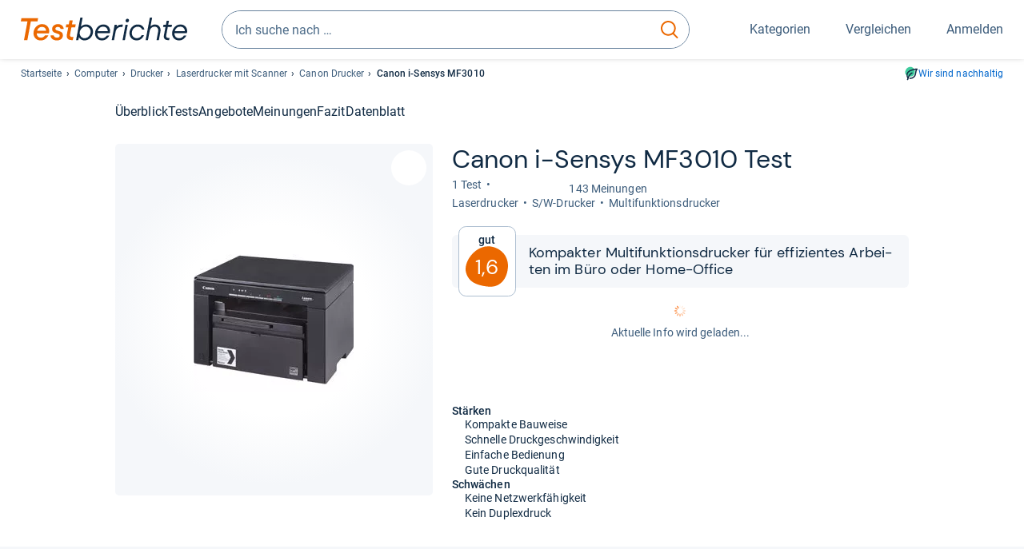

--- FILE ---
content_type: text/html;charset=UTF-8
request_url: https://www.testberichte.de/p/canon-tests/i-sensys-mf3010-testbericht.html
body_size: 30856
content:
<!DOCTYPE html>
	<html class="uil-page product-lvl product-page fe3997-tg3 no-js" lang="de" prefix="og: http://ogp.me/ns#"><head>
			<meta charset="utf-8" />
			<meta http-equiv="X-UA-Compatible" content="IE=edge" />
			<meta name="viewport" content="width=device-width, initial-scale=1.0" />
			<title>Canon i-Sensys MF3010 im Test: 1,6 gut</title>
	<meta property="og:title" content="Canon i-Sensys MF3010 im Test: 1,6 gut"><link rel="search" type="application/opensearchdescription+xml" title="Testberichte.de" href="/downloads/de_DE/search.xml">
	<link rel="stylesheet" href="/css/v5/style.css?rev=d257abfd7" type="text/css" media="all" />
<meta name="robots" content="index, follow" /><meta name="description" content="Im Test: »gut« urteilt »ZDNet.de« ⭐ Hat der i-Sensys MF3010 von Canon auch Schwächen? Neutral und unabhängig informieren!" />
		<meta property="og:description" content="Im Test: »gut« urteilt »ZDNet.de« ⭐ Hat der i-Sensys MF3010 von Canon auch Schwächen? Neutral und unabhängig informieren!" /><meta name="robots" content="max-snippet:-1, max-image-preview:large, max-video-preview:-1" /><link rel="apple-touch-icon" sizes="180x180" href="/apple-touch-icon.png">
			<link rel="icon" type="image/png" sizes="16x16" href="/favicon-16x16.png">
			<link rel="icon" type="image/png" sizes="32x32" href="/favicon-32x32.png">
			<link rel="icon" type="image/png" sizes="48x48" href="/favicon-48x48.png">
			<link rel="icon" href="/favicon.ico">
			<link rel="icon" type="image/svg+xml" href="/favicon.svg">
			<link rel="manifest" href="https://www.testberichte.de/manifest.json" />
			<meta name="msapplication-TileColor" content="#f37030">
			<meta name="theme-color" content="#ffffff">
			<link rel="preconnect" href="//securepubads.g.doubleclick.net">
			<link rel="dns-prefetch" href="//securepubads.g.doubleclick.net">
			<link rel="preconnect" href="//static.demoup.com">
				<link rel="dns-prefetch" href="//static.demoup.com">
			<link href="https://www.testberichte.de/fonts/v5/tb-icons-global/fonts/tb-icons-global.woff?8jxczi" as="font" type="font/woff" crossorigin>
			<link rel="preload" href="https://www.testberichte.de/fonts/v5/roboto/roboto-v27-latin-regular.woff2" as="font" type="font/woff2" crossorigin>
			<link rel="preload" href="https://www.testberichte.de/fonts/v5/roboto/roboto-v27-latin-500.woff2" as="font" type="font/woff2" crossorigin>
			<link rel="preload" href="https://www.testberichte.de/fonts/v5/dm-sans/dm-sans-v6-latin-regular.woff2" as="font" type="font/woff2" crossorigin>

			<link rel="canonical" href="https://www.testberichte.de/p/canon-tests/i-sensys-mf3010-testbericht.html" />
			<meta name="twitter:card" value="summary" />

	<meta property="og:image" content="https://www.testberichte.de/imgs/p_imgs_og/455933.jpg" /><script>
			var siteUri	= 'https://www.testberichte.de' + '';
			var pageType = 'product';
			var siteUriPrefix = "";

			
			var docRef = false;
			var docRefMap = ['http:' + siteUri, 'https:' + siteUri];
			if (document.referrer != '') {
				for (var i = 0; i < docRefMap.length; i++) {
					if (document.referrer.substr(0, docRefMap[i].length) == docRefMap[i]) {
						docRef = true;
						break;
					}
				};
			}

			
				if (top.location != self.location && docRef === false) {
					top.location = self.location.href;
				}
			

			var adblock	= '1';
			var _requests = new Object; 
			const requestsFetch = {};
			var enableCookieClickLogging = true;
			var logMessages	= new Array;

			
				window.pageInfo = {
					pageType: 'product',
					trackingDomain: 'testberichte.de',
					
					productId: '292836',
					
				}
			</script>

		<script async src="/js/v5/advertisement.js?rev=dea63eb"></script>

		<script src="/js/v5/vendor/swiper-bundle.min.js?rev=d257abfd7" type="text/javascript"></script>
</head>
	<body class="uil-page__body"><a class="page-overlay js-page-slide-cta"></a>
<noscript>
	<div id="no-js">Für eine optimale Nutzung dieser Website aktivieren Sie bitte JavaScript.</div>
</noscript>

<header class="uil-page__header" id="header">
	<a href="#main-content" class="uic-skip-link">Zum Hauptinhalt springen</a>

	<div id='main_slot_tbw_1x1' style="height: 0px; width: 0px; display: none;"></div>

	<div class="uil-container uil-container--wide header ">
		<div class="uil-container uil-container--full-width"
		
	>
		<div class="header__container " data-function="js-header">
		<a href="/" class="header__item header__item--logo cp-9128-0"><img srcset="/img-v5/tb-logo-primary.svg" alt="testberichte.de-Logo" class="header__logo-img"></a><div class="header__item header__search js-search">
				<form class="js-search-form" method="get" action="/d/search.html" accept-charset="utf-8">
		<label class="search search--default">
			<input class="search__input search__input--default js-search-input"
				   data-cp="9129"
				   placeholder="Ich suche nach …"
				   autocomplete="off"
				   type="search"
				   maxlength="200"
				   value="">

			<button class="search__button search__button--reset search__button--reset--default js-search-reset" type="reset" title="Eingabe löschen">
				<i title="Eingabe löschen" class="search__icon-reset icon- icon-schliessen_sm"></i>
			</button>

			<button class="search__button search__button--submit search__button--default js-search-submit cp-11901-0" type="submit">
					<span class="sr-only">suchen</span>
					<svg class="search__icon search__icon--default" xmlns="http://www.w3.org/2000/svg" viewBox="0 0 24 24" fill="none"><path d="M17.187 16.155a1 1 0 1 0-1.43 1.397l1.43-1.397Zm3.598 6.544a1 1 0 0 0 1.43-1.398l-1.43 1.398Zm-10.427-2.966c5.17 0 9.359-4.195 9.359-9.367h-2c0 4.07-3.295 7.367-7.359 7.367v2ZM1 10.366c0 5.172 4.189 9.367 9.358 9.367v-2C6.295 17.733 3 14.436 3 10.366H1ZM10.358 1C5.19 1 1 5.194 1 10.366h2C3 6.297 6.295 3 10.358 3V1Zm9.359 9.366c0-5.172-4.19-9.366-9.359-9.366v2c4.063 0 7.359 3.297 7.359 7.366h2Zm-3.96 7.186 5.028 5.147 1.43-1.398-5.028-5.146-1.43 1.397Z" /></svg>
					</button>
			</label>
	</form></div>
		<div class="header__item header__item--kategorien js-lazy-sprite" data-function="js-toggle-desktop-navbar">
			<button class="user-button user-button--menu js-page-slide-cta" for="toggle-main-navigation" data-page-slide="navigation" data-cp="9127">
				












<span
	class="uic-icon uic-icon--menu
	user-button__icon" aria-hidden="true">

	

	
		
		
			
		
	

</span>
<span class="user-button__label user-button__label--menu">
					Kategorien
				</span>
			</button>
		</div>
		<div class="header__item header__item--compare">
	<button
	class="user-button user-button--compare mod-compare-cta"
	data-function="js-tooltip-compare"
	data-tippy-content="Sie haben noch keine Produkte zum Vergleich hinzugefügt."
>
	












<span
	class="uic-icon uic-icon--heart
	user-button__icon js-compare-icon" aria-hidden="true">

	

	
		
		
			<span class="user-button__count js-user-navigation-count"></span>
	
		
	

</span>
<span class="user-button__label">
		Vergleichen</span>
</button>
</div>
<div class="header__item header__item--profile-account header__item--hidden" data-function="js-profile-account">
	<button class="user-button user-button--anmelden">
		












<span
	class="uic-icon uic-icon--user
	user-button__icon" aria-hidden="true">

	

	
		
		
			
		
	

</span>
<span class="user-button__label user-button__label--anmelden js-profile-label">
			Anmelden</span>
	</button>

	<ul class="login-menu" data-function="js-login-menu">
		<li class="login-menu__item item js-logged-in-hide">
			<span class='uic-button uic-button--secondary' data-nfl='|secure|profile|login{|}{|||}'>Login</span></li>
		<li class="login-menu__item login-menu__item--register js-logged-in-hide">
			<p>Neu hier?</p>
			<span class='link link--default' data-nfl='|secure|profile|register{|}{|||}'>Kostenlos registrieren</span></li>
		<li class="login-menu__item">
	<span class='uic-link' data-nfl='|d|profile|overview{|}{|||}'>Übersicht</span></li>
<li class="login-menu__item">
	<span class='uic-link' data-nfl='|d|profile|reviews{|}{|||}'>Testberichte</span></li>
<li class="login-menu__item">
	<span class='uic-link' data-nfl='|d|profile|products{|}{|||}'>Produkte</span></li>
<li class="login-menu__item">
	<span class='uic-link' data-nfl='|d|profile|opinions{|}{|||}'>Meinungen</span></li>
<li class="login-menu__item">
	<span class='uic-link' data-nfl='|secure|profile|settings{|}{|||}'>Einstellungen</span></li></ul>
</div></div>
</div>

<nav class="uil-container uil-container--full-width mod-main-navigation page-slide-content-navigation" aria-label="Hauptnavigation">
	<div class="container container--mainnav">
		<ul class="main-nav">
			<li class="main-nav__item main-nav__item--title">
				<div class="main-nav__header">
					<div class="main-nav__title">Kategorien</div>
					<button class=" uic-button uic-button--control js-page-slide-cta
"
	 data-cp="9127"  style="position: absolute;top: 1em;right: 0.5em;z-index: 3;background: transparent;" 
	>

	












<span
	class="uic-icon uic-icon--close
	" aria-hidden="true">

	

	
		
		
			
		
	

</span>
<span class=" uic-button__label sr-only">
		Schliessen</span>
	</button>
</div>
				<label class="sr-only" for="main-navigation-level-1-back">zurück</label>
				<input class="main-nav__radio" id="main-navigation-level-1-back" type="radio" name="main-navigation-toggle-level-1" autocomplete="false" />
			</li>
			<li class="main-nav__item main-nav__item--first main-nav__item--default" data-function="js-default-category">
					<input class="main-nav__radio"
						data-cp="9131"
						data-coi="0"
						id="main-navigation-level-1-0"
						type="checkbox" name="main-navigation-1"
						autocomplete="false"
						/>
					<label class="main-nav__label main-nav__label--default" for="main-navigation-level-1-0">
						<i class="category-icon icon- icon-computer"></i>
						<a href="/shopping/level2_computer_hardware_3.html" class="main-nav__link cp-10475-0">Computer</a><span class="uic-icon uic-icon--main-nav"></span></label>
					<ul class="sub-nav sub-nav--default" data-ncid="101">
							<li class="sub-nav__item sub-nav__item--title">
			<div class="sub-nav__header">
				<label class="sub-nav__card sub-nav__card--title" for="main-navigation-level-1-0" data-cp="9621">
					<i class="icon- icn-pfeil__links_sm">pfeil__links_sm</i>
				</label>
				<label class="sr-only" for="main-navigation-level-1-back">zurück</label>
				<input class="main-nav__radio" id="main-navigation-level-2-back" type="radio" name="main-navigation-toggle-level-2" autocomplete="false" />
				<label class="page-slide-button-close page-slide-button-close--sub-nav js-page-slide-cta" for="toggle-main-navigation">
					<i class="sub-nav__icon-close icon- icon-close"></i>
				</label>
			</div>
		</li>
	<li class="sub-nav__item">
		<div class="sub-nav__card">
			<a href="/computer-hardware/2530/drucker.html" class="sub-nav__link cp-9132-0"><i class="sub-category-sprite sub-category-sprite--c-2530"></i>
						<span class="sub-nav__label">Drucker</span></a><i class="uic-icon uic-icon--sub-nav"></i>
		</div>
	</li>
<li class="sub-nav__item">
		<div class="sub-nav__card">
			<a href="/computer-hardware/2573/notebooks.html" class="sub-nav__link cp-9132-0"><i class="sub-category-sprite sub-category-sprite--c-2573"></i>
						<span class="sub-nav__label">Notebooks</span></a><i class="uic-icon uic-icon--sub-nav"></i>
		</div>
	</li>
<li class="sub-nav__item">
		<div class="sub-nav__card">
			<a href="/computer-hardware/2619/monitore.html" class="sub-nav__link cp-9132-0"><i class="sub-category-sprite sub-category-sprite--c-2619"></i>
						<span class="sub-nav__label">Monitore</span></a><i class="uic-icon uic-icon--sub-nav"></i>
		</div>
	</li>
<li class="sub-nav__item">
		<div class="sub-nav__card">
			<a href="/computer-hardware/2564/tablet-pcs.html" class="sub-nav__link cp-9132-0"><i class="sub-category-sprite sub-category-sprite--c-2564"></i>
						<span class="sub-nav__label">Tablets</span></a><i class="uic-icon uic-icon--sub-nav"></i>
		</div>
	</li>
<li class="sub-nav__item">
		<div class="sub-nav__card">
			<a href="/computer-hardware/2548/grafikkarten.html" class="sub-nav__link cp-9132-0"><i class="sub-category-sprite sub-category-sprite--c-2548"></i>
						<span class="sub-nav__label">Grafikkarten</span></a><i class="uic-icon uic-icon--sub-nav"></i>
		</div>
	</li>
<li class="sub-nav__item">
		<div class="sub-nav__card">
			<a href="/netzwerk/2857/router.html" class="sub-nav__link cp-9132-0"><i class="sub-category-sprite sub-category-sprite--c-2857"></i>
						<span class="sub-nav__label">Router</span></a><i class="uic-icon uic-icon--sub-nav"></i>
		</div>
	</li>
<li class="sub-nav__item">
		<div class="sub-nav__card">
			<a href="/computer/2538/desktops.html" class="sub-nav__link cp-9132-0"><i class="sub-category-sprite sub-category-sprite--c-2538"></i>
						<span class="sub-nav__label">PC-Systeme</span></a><i class="uic-icon uic-icon--sub-nav"></i>
		</div>
	</li>
<li class="sub-nav__item">
		<div class="sub-nav__card">
			<a href="/testsieger/level3_multimedia_hardware_computer_headsets_1246.html" class="sub-nav__link cp-9132-0"><i class="sub-category-sprite sub-category-sprite--c-1246"></i>
						<span class="sub-nav__label">Gaming-Headsets</span></a><i class="uic-icon uic-icon--sub-nav"></i>
		</div>
	</li>
<li class="sub-nav__item">
		<div class="sub-nav__card">
			<a href="/testsieger/level3_eingabegeraete_maeuse_299.html" class="sub-nav__link cp-9132-0"><i class="sub-category-sprite sub-category-sprite--c-299"></i>
						<span class="sub-nav__label">Mäuse</span></a><i class="uic-icon uic-icon--sub-nav"></i>
		</div>
	</li>
<li class="sub-nav__item">
		<div class="sub-nav__card">
			<a href="/testsieger/level3_scanner_scanner_usb_1_1_usb_2_0_775.html" class="sub-nav__link cp-9132-0"><i class="sub-category-sprite sub-category-sprite--c-2565"></i>
						<span class="sub-nav__label">Scanner</span></a><i class="uic-icon uic-icon--sub-nav"></i>
		</div>
	</li>
<li class="sub-nav__item sub-nav__item--last">
	<span class='uic-button uic-button--show-all sub-nav__show-all ' data-nfl='|shopping|level2_computer_hardware_3{|}{|||}'>Zeige alle Kategorien</span></li>
<li class="sub-nav__item sub-nav__item--close" data-function="js-close-nav">
	<label class="sub-nav__card" >
		<i class="icon-">schliessen</i>
	</label>
</li>
</ul>
					</li>
			<li class="main-nav__item ">
					<input class="main-nav__radio"
						data-cp="9131"
						data-coi="1"
						id="main-navigation-level-1-1"
						type="checkbox" name="main-navigation-1"
						autocomplete="false"
						/>
					<label class="main-nav__label" for="main-navigation-level-1-1">
						<i class="category-icon icon- icon-hifi_und_tv"></i>
						<a href="/shopping/level2_audio_hifi_1.html" class="main-nav__link cp-10475-0">HiFi & TV</a><span class="uic-icon uic-icon--main-nav"></span></label>
					<ul class="sub-nav sub-nav--default" data-ncid="102">
							</ul>
					</li>
			<li class="main-nav__item ">
					<input class="main-nav__radio"
						data-cp="9131"
						data-coi="2"
						id="main-navigation-level-1-2"
						type="checkbox" name="main-navigation-1"
						autocomplete="false"
						/>
					<label class="main-nav__label" for="main-navigation-level-1-2">
						<i class="category-icon icon- icon-foto_und_video"></i>
						<a href="/shopping/level2_foto_video_und_optik_6.html" class="main-nav__link cp-10475-0">Foto & Video</a><span class="uic-icon uic-icon--main-nav"></span></label>
					<ul class="sub-nav sub-nav--default" data-ncid="103">
							</ul>
					</li>
			<li class="main-nav__item ">
					<input class="main-nav__radio"
						data-cp="9131"
						data-coi="3"
						id="main-navigation-level-1-3"
						type="checkbox" name="main-navigation-1"
						autocomplete="false"
						/>
					<label class="main-nav__label" for="main-navigation-level-1-3">
						<i class="category-icon icon- icon-handy_und_telefon"></i>
						<a href="/shopping/level2_handys_und_telefonie_16.html" class="main-nav__link cp-10475-0">Handy & Telefon</a><span class="uic-icon uic-icon--main-nav"></span></label>
					<ul class="sub-nav sub-nav--default" data-ncid="104">
							</ul>
					</li>
			<li class="main-nav__item ">
					<input class="main-nav__radio"
						data-cp="9131"
						data-coi="4"
						id="main-navigation-level-1-4"
						type="checkbox" name="main-navigation-1"
						autocomplete="false"
						/>
					<label class="main-nav__label" for="main-navigation-level-1-4">
						<i class="category-icon icon- icon-sport_und_gesundheit"></i>
						<a href="/shopping/level2_sport_und_fitness_15.html" class="main-nav__link cp-10475-0">Sport & Gesundheit</a><span class="uic-icon uic-icon--main-nav"></span></label>
					<ul class="sub-nav sub-nav--default" data-ncid="109">
							</ul>
					</li>
			<li class="main-nav__item ">
					<input class="main-nav__radio"
						data-cp="9131"
						data-coi="5"
						id="main-navigation-level-1-5"
						type="checkbox" name="main-navigation-1"
						autocomplete="false"
						/>
					<label class="main-nav__label" for="main-navigation-level-1-5">
						<i class="category-icon icon- icon-haushalt"></i>
						<a href="/shopping/level2_haushalt_24.html" class="main-nav__link cp-10475-0">Haushalt</a><span class="uic-icon uic-icon--main-nav"></span></label>
					<ul class="sub-nav sub-nav--default" data-ncid="106">
							</ul>
					</li>
			<li class="main-nav__item ">
					<input class="main-nav__radio"
						data-cp="9131"
						data-coi="6"
						id="main-navigation-level-1-6"
						type="checkbox" name="main-navigation-1"
						autocomplete="false"
						/>
					<label class="main-nav__label" for="main-navigation-level-1-6">
						<i class="category-icon icon- icon-haus_und_garten"></i>
						<a href="/shopping/level2_haus_und_garten_9.html" class="main-nav__link cp-10475-0">Haus & Garten</a><span class="uic-icon uic-icon--main-nav"></span></label>
					<ul class="sub-nav sub-nav--default" data-ncid="107">
							</ul>
					</li>
			<li class="main-nav__item ">
					<input class="main-nav__radio"
						data-cp="9131"
						data-coi="7"
						id="main-navigation-level-1-7"
						type="checkbox" name="main-navigation-1"
						autocomplete="false"
						/>
					<label class="main-nav__label" for="main-navigation-level-1-7">
						<i class="category-icon icon- icon-baby_und_kind"></i>
						<a href="/shopping/level2_baby_und_kinderbedarf_12.html" class="main-nav__link cp-10475-0">Baby & Kind</a><span class="uic-icon uic-icon--main-nav"></span></label>
					<ul class="sub-nav sub-nav--default" data-ncid="108">
							</ul>
					</li>
			<li class="main-nav__item ">
					<input class="main-nav__radio"
						data-cp="9131"
						data-coi="8"
						id="main-navigation-level-1-8"
						type="checkbox" name="main-navigation-1"
						autocomplete="false"
						/>
					<label class="main-nav__label" for="main-navigation-level-1-8">
						<i class="category-icon icon- icon-auto_und_motorrad"></i>
						<a href="/shopping/level2_autos_und_zubehoer_2.html" class="main-nav__link cp-10475-0">Auto & Motorrad</a><span class="uic-icon uic-icon--main-nav"></span></label>
					<ul class="sub-nav sub-nav--default" data-ncid="105">
							</ul>
					</li>
			<li class="main-nav__item main-nav__item--last">
					<input class="main-nav__radio"
						data-cp="9131"
						data-coi="9"
						id="main-navigation-level-1-9"
						type="checkbox" name="main-navigation-1"
						autocomplete="false"
						/>
					<label class="main-nav__label" for="main-navigation-level-1-9">
						<i class="category-icon icon- icon-mehr"></i>
						<a href="/21/die-kategorien-im-ueberblick.html" class="main-nav__link cp-10475-0">Mehr</a><span class="uic-icon uic-icon--main-nav"></span></label>
					<ul class="sub-nav sub-nav--default" data-ncid="110">
							</ul>
					</li>
			<li class="main-nav__item main-nav__item--login js-user-navigation-mobile">
				<span class='uic-button uic-button--secondary' data-nfl='|secure|profile|login{|}{|||}'>Anmelden</span></li>
		</ul></div>
</nav></div>

	<section class="uil-container uil-container--wide bg-white"
		
	>
		<div class="breadcrumb" id="breadcrumb">
			<ul class="breadcrumb__list">
				<li class="breadcrumb__item ">
						<a href="/" class="breadcrumb__link link link--default cp-8683-0">Startseite</a></li>
				<li class="breadcrumb__item ">
						<a href="/shopping/level2_computer_hardware_3.html" class="breadcrumb__link link link--default cp-8683-0">Computer</a></li>
				<li class="breadcrumb__item ">
						<a href="/computer-hardware/2530/drucker.html" class="breadcrumb__link link link--default cp-8683-0">Drucker</a></li>
				<li class="breadcrumb__item ">
						<a href="/computer-hardware/2530/drucker/laserdrucker-mit-scanner.html" class="breadcrumb__link link link--default cp-8683-0">Laserdrucker mit Scanner</a></li>
				<li class="breadcrumb__item ">
						<a href="/produktindex/produktindex_canon_fotodrucker_181.html" class="breadcrumb__link link link--default cp-8683-0">Canon Drucker</a></li>
				<li class="breadcrumb__item isLast">
						Canon i-Sensys MF3010</li>
				</ul>

			<a href="/nachhaltigkeit.html" class="uic-link uic-sustainable-flex cp-14738-0">Wir sind nachhaltig</a></div>

		<script type="application/ld+json">
					{
						"@context": "http://schema.org",
						"@type": "BreadcrumbList",
						"itemListElement": [
						{
							"@type": "ListItem",
							"position": 1,
							"item": {
								"@id": "https://www.testberichte.de/",
								"name": "Startseite"
							}
						}
						
							,
							{
								"@type": "ListItem",
								"position": 2,
								"item": {
									"@id": "https://www.testberichte.de/shopping/level2_computer_hardware_3.html",
									"name": "Computer"
								}
							}
						
							,
								{
								"@type": "ListItem",
								"position": 3,
								"item": {
									"@id": "https://www.testberichte.de/computer-hardware/2530/drucker.html",
									"name": "Drucker"
								}
							}
						
							,
								{
								"@type": "ListItem",
								"position": 4,
								"item": {
									"@id": "https://www.testberichte.de/computer-hardware/2530/drucker/laserdrucker-mit-scanner.html",
									"name": "Laserdrucker mit Scanner"
								}
							}
						
							,
								{
									"@type": "ListItem",
									"position": 5,
									"item": {
										"@id": "https://www.testberichte.de/produktindex/produktindex_canon_fotodrucker_181.html",
										"name": "Canon Drucker"
									}
								}
						
						]
					}
				</script>
	</section>

</header><div id="dfp-main-left">
	<div class="dfp-main-slot-left-1 " id="dfp-main-slot-left-1"></div><div class="dfp-main-slot-left-2 " id="dfp-main-slot-left-2"></div></div>

<div id="dfp-main-right">
	<div class="dfp-main-slot-right-1 " id="dfp-main-slot-right-1"></div></div>

<section class="container container--dfp">
	<div class="dfp-main-slot-top " id="dfp-main-slot-top"></div></section>

<main class="uil-page__main " id="main-content" style="">
	<nav class="uic-subnav" id="sticky-nav" data-js-scrollspy="sticky-nav" data-function="js-is-sticky">
		<div class=" uil-container uic-subnav__container uic-scroll-overlay ">
	<ul class="uic-subnav__list">
				<li class="uic-subnav__item uic-subnav__item--overview">
						<a class="uic-subnav__link highlight log-15669-c-292836-28-0" href="#produkt-ueberblick" data-cpid="15669" data-js-scrollspy-link>
							Überblick</a>
					</li>
				<li class="uic-subnav__item">
							<a class="uic-subnav__link log-15678-c-292836-28-0" href="#produkt-testberichte" data-cpid="15678" data-js-scrollspy-link>
								Tests
							</a>
						</li>
					<li class="uic-subnav__item">
									<a class="uic-subnav__link log-15686-c-292836-28-0" href="#produkt-angebote" data-cpid="15686" data-js-scrollspy-link>
										Angebote
									</a>
								</li>
							<li class="uic-subnav__item">
							<a class="uic-subnav__link log-15688-c-292836-28-0" href="#produkt-meinungen" data-cpid="15688" data-js-scrollspy-link>
								Meinungen
							</a>
						</li>
					<li class="uic-subnav__item">
							<a class="uic-subnav__link log-15695-c-292836-28-0" href="#produkt-artikel" data-cpid="15695" data-js-scrollspy-link>
								Fazit
							</a>
						</li>
					<li class="uic-subnav__item">
							<a class="uic-subnav__link log-15690-c-292836-28-0" href="#produkt-datenblatt" data-cpid="15690" data-js-scrollspy-link>
								Datenblatt
							</a>
						</li>
					</ul>
		</div></nav>
<script>
	if (typeof(logger) === 'object') {logger.addHandlerOnClassName({"t":"cc","d":{"i":"0","itc":"82","pc":"96651","ioc":"638292"}}, "null", "log-15669-c-292836-28-0", 0, null);} else {logMessages.push({message: {"t":"cc","d":{"i":"0","itc":"82","pc":"96651","ioc":"638292"}}, context: 'null', selector: 'log-15669-c-292836-28-0', index: 0, method: 'addHandlerOnClassName'});}if (typeof(logger) === 'object') {logger.addHandlerOnClassName({"t":"cc","d":{"i":"0","itc":"82","pc":"87651","ioc":"638292"}}, "null", "log-15678-c-292836-28-0", 0, null);} else {logMessages.push({message: {"t":"cc","d":{"i":"0","itc":"82","pc":"87651","ioc":"638292"}}, context: 'null', selector: 'log-15678-c-292836-28-0', index: 0, method: 'addHandlerOnClassName'});}if (typeof(logger) === 'object') {logger.addHandlerOnClassName({"t":"cc","d":{"i":"0","itc":"82","pc":"68651","ioc":"638292"}}, "null", "log-15686-c-292836-28-0", 0, null);} else {logMessages.push({message: {"t":"cc","d":{"i":"0","itc":"82","pc":"68651","ioc":"638292"}}, context: 'null', selector: 'log-15686-c-292836-28-0', index: 0, method: 'addHandlerOnClassName'});}if (typeof(logger) === 'object') {logger.addHandlerOnClassName({"t":"cc","d":{"i":"0","itc":"82","pc":"88651","ioc":"638292"}}, "null", "log-15688-c-292836-28-0", 0, null);} else {logMessages.push({message: {"t":"cc","d":{"i":"0","itc":"82","pc":"88651","ioc":"638292"}}, context: 'null', selector: 'log-15688-c-292836-28-0', index: 0, method: 'addHandlerOnClassName'});}if (typeof(logger) === 'object') {logger.addHandlerOnClassName({"t":"cc","d":{"i":"0","itc":"82","pc":"59651","ioc":"638292"}}, "null", "log-15695-c-292836-28-0", 0, null);} else {logMessages.push({message: {"t":"cc","d":{"i":"0","itc":"82","pc":"59651","ioc":"638292"}}, context: 'null', selector: 'log-15695-c-292836-28-0', index: 0, method: 'addHandlerOnClassName'});}if (typeof(logger) === 'object') {logger.addHandlerOnClassName({"t":"cc","d":{"i":"0","itc":"82","pc":"09651","ioc":"638292"}}, "null", "log-15690-c-292836-28-0", 0, null);} else {logMessages.push({message: {"t":"cc","d":{"i":"0","itc":"82","pc":"09651","ioc":"638292"}}, context: 'null', selector: 'log-15690-c-292836-28-0', index: 0, method: 'addHandlerOnClassName'});}</script><section class="uic-product-header uic-product-header--standard section section--anchor js-dfp--top-identifier"
	 id="produkt-ueberblick">

	<div class="uil-container uic-product-header__container"
		
	>
		<div class="uic-product-header__grid uic-product-header__grid--standard" id="js-product-header-grid">
			<div class="uic-product-header__media uic-product-header__media--standard">
				<div class="uic-product-header__sticky ">
					<uic-dialog class="uic-dialog-component">

	<dialog
		class="uic-dialog  uic-fade-in uic-dialog--gallery"
		
		id="js-modal-show-image">

		<header class="uic-dialog__header">
			<h2 class="uic-dialog__title">
					Bilder zu Canon i-Sensys MF3010</h2>
			<button class=" uic-button uic-button--control
"
	data-dialog-close
	>

	












<span
	class="uic-icon uic-icon--close
	" aria-hidden="true">

	

	
		
		
			
		
	

</span>
<span class=" uic-button__label sr-only">
		Schließen</span>
	</button>
</header>

		<div class="uic-dialog__main " data-modal-main-container>
			<picture class="picture
	 picture--modal-gallery ">

	<source  srcset="/imgs/webp/p_imgs/Canon+i+Sensys+MF3010-455933.jpg" type="image/webp">
		<img
	alt="Produktbild Canon i-Sensys MF3010"
	class="image  image--product"
	
			onerror="this.onerror=null;this.src='/img-v5/noimage.svg';"
		
	src="/imgs/p_imgs/Canon+i+Sensys+MF3010-455933.jpg"
></picture>
</div>

		</dialog>

</uic-dialog><picture class="picture
	 picture--gallery js-modal-gallery-opener  ">

	<source  srcset="/imgs/webp/p_imgs/Canon+i+Sensys+MF3010-455933.jpg" type="image/webp">
		<img
	alt="Produktbild Canon i-Sensys MF3010"
	class="image  image--product"
	
			onerror="this.onerror=null;this.src='/img-v5/noimage.svg';"
		
	src="/imgs/p_imgs/Canon+i+Sensys+MF3010-455933.jpg"
></picture>
<button class="uic-compare-button js-compare"
		data-cid="2530"
		data-cp="11156"
		data-pid="292836"
	>
		<span class="uic-compare-button__item uic-compare-button__item--add" title='Zum Vergleich hinzufügen'>
			<span class="uic-compare-button__text">
				Vergleichen</span>

			












<span
	class="uic-icon uic-icon--heart
	uic-compare-button__icon" aria-hidden="true">

	

	
		
		
			
		
	

</span>
</span>

		<span class="uic-compare-button__item uic-compare-button__item--remove" title='Aus Vergleich entfernen'>
			<span class="uic-compare-button__text">
				Hinzugefügt</span>

			












<span
	class="uic-icon uic-icon--heart-filled
	uic-compare-button__icon" aria-hidden="true">

	

	
		
		
			
		
	

</span>
</span>
	</button>
</div>
			</div>
			<div class="uic-product-header__head uic-product-header__head--standard">
				<div class="uic-product-header__title">

					<h1 class="headline headline--main">
		Canon i-​Sen­sys MF3010 Test</h1>
<ul class="uic-mini-datasheet " >
	<li class="uic-mini-datasheet__item">
					1 Test</li>
			<li class="uic-mini-datasheet__item">

					<p class="uic-rating uic-rating--product-header " data-function="js-star-rating">
		<span class="uic-rating__icons uic-rating__icons--84"></span>
			<span class="uic-rating__label ">
						143 Meinungen</span>
				</p>
</li>
			</ul><div class=" uic-scroll-overlay ">
	<ul class="uic-mini-datasheet uic-mini-datasheet--mobile-scroll" >
	<li class="uic-mini-datasheet__item">
				 Laser­dru­cker</li>
		<li class="uic-mini-datasheet__item">
				 S/W-​Dru­cker</li>
		<li class="uic-mini-datasheet__item">
				 Mul­ti­funk­ti­ons­dru­cker</li>
		</ul></div></div>
			</div>
			<div class="uic-product-header__body uic-product-header__body--standard">
					<div class="uic-product-header__score" >
			<div class="uic-product-header__badge">

				<div class="uic-badge uic-badge--hero">
	<div class="uic-badge__grade">
		<p class="uic-badge__label
			">
			Gut</p>
		<p class="uic-badge__average ">
			1,6</p>
		</div>
</div></div>

			<h3 class="uic-product-header__badge-label uic-product-header__badge-label--title">
						Kom­pak­ter Mul­ti­funk­ti­ons­dru­cker für effi­zi­en­tes Arbei­ten im Büro oder Home-​​Office</h3>
				</div>

		<div class="uic-product-header__offer js-offer-box" id="js-product-header-offer">

			<div class="loader">
				<div class="loading loading--default"></div>
				<p class="bodycopy bodycopy--muted">
					Aktuelle Info wird geladen...</p>
			</div>
			</div>

		<div class="uic-product-header__fazit">
				<div class="uic-product-header__block">
		<h3 class="headline-module">
			Stärken
		</h3>

		<ul class="uic-iconlist uic-iconlist--pro">
	












<li
	class="uic-icon uic-icon--pro
	" aria-hidden="true">

	

	
		
		
			Kompakte Bauweise
		
	

</li>













<li
	class="uic-icon uic-icon--pro
	" aria-hidden="true">

	

	
		
		
			Schnelle Druckgeschwindigkeit
		
	

</li>













<li
	class="uic-icon uic-icon--pro
	" aria-hidden="true">

	

	
		
		
			Einfache Bedienung
		
	

</li>













<li
	class="uic-icon uic-icon--pro
	" aria-hidden="true">

	

	
		
		
			Gute Druckqualität
		
	

</li>
</ul></div>

	<div class="uic-product-header__block">
		<h3 class="headline-module">
			Schwächen
		</h3>

		<ul class="uic-iconlist uic-iconlist--contra">
	












<li
	class="uic-icon uic-icon--contra
	" aria-hidden="true">

	

	
		
		
			Keine Netzwerkfähigkeit
		
	

</li>













<li
	class="uic-icon uic-icon--contra
	" aria-hidden="true">

	

	
		
		
			Kein Duplexdruck
		
	

</li>
</ul></div>
</div>
		<div class="uic-product-header__relatives">
			</div></div>
			</div>
	</div>

</section>
<section class="container">
		<div class="layout layout--2-col">
			<div class="layout__cell layout__cell--l5-main" id="produkt-informationen">
				<section class="section section--anchor mod-product-reviews js-product-reviews" id="produkt-testberichte" data-view-cp="13873" data-view-obj-id="292836">
		<h2 class="headline headline--section">
		Im Test der Fach­ma­ga­zine<button
	class="tooltippy "
	data-function="js-tooltip-body"
	data-tippy-content="Die Auswahl und Sortierung der Magazintests orientiert sich an folgenden Parametern: Aktualität des jeweiligen Tests und Beliebtheit des Magazins bei Nutzer:innen, bestimmt durch unsere langjährige redaktionelle Erfahrung im Testbereich. Hier fließen Klickzahlen auf die Magazintests und Markenbekanntheit des jeweiligen Magazins in unsere Einschätzung mit ein. Das höchste Gewicht bei der Sortierung hat die Aktualität des jeweiligen Tests."
	aria-label="öffnet Tooltip Erklärung"
	
>















<span
	class="uic-icon uic-icon--tooltip
	 js-icon-tooltip" aria-hidden="true">

	

	
		
		
			
		
	

</span>
</button>
</h2>
<div class="mod-content">
			<ul class="review-list--fe3021 ">
		<li class="review-list-item">
				<article class="card card--default review review-list-item--fe3021 review-list-item--product review-list-item--285274" id="t-285274">
		<div class="review-list-item__magazine">
			<ul class="review-list-item__magazine-data">
				<li class="review-list-item__logo">
							<span class='cp-13666-0' data-nfl='|d|einzeltest|zdnet-de-285274{|}{|||}'><h3 class="magazine-logo magazine-logo--as-img">
					<img
						title="ZDNet.de"
						alt="ZDNet.de"
						src="/imgs/z_imgs_medium/178.jpg"
						loading="lazy"
						width="106"
						height="40"
						class="review-magazine-logo" />
				</h3></span></li>
					<li class="review-list-item__released">
							Erschienen: 24.08.2011</li>
						<li class="review-list-item__read-more">
								<span class='link-read-more cp-11493-0' data-nfl='|d|einzeltest|zdnet-de-285274{|}{|||}'>Details zum Test</span></li>
						<li class="review-list-item__review-cta">
										<span class="link review-cta" data-function="js-review-cta"> </span></li>
								</ul>

			<div class="review-list-item__magazine-content card__text js-magazine-content">
				<h4 class="review__title">
							„gut“ (7 von 10 Punkten)</h4><div class="uic-collapse
	uic-collapse--review js-review-conclusion-collapse"
	id="collapse-"
	data-collapse>

	<div class="uic-collapse__content " aria-hidden="true" data-collapse-content>
		<p class="review-list-item__conclusion-text">
				Der Laserdrucker i-Sensys MF3010 ist für kleinere Unternehmen oder Büros geeignet, die auf ihr Budget aufpassen müssen und eine kompakte Lösung für Officeaufgaben suchen. Das Gerät überzeugt aufgrund der guten Leistungen und vielfältigen Einsatzmöglichkeiten. Da fällt es vielleicht nicht mehr so ins Gewicht, dass der Canon über keinen automatischen Dokumenteneinzug verfügt und auch nicht drahtlos zum Drucken aufgefordert werden kann.<i>&nbsp;-&nbsp;Zusammengefasst durch unsere Redaktion.</i></p>
		</div>

	<button class="link link--default uic-collapse__button  uic-collapse__button--review"
		data-collapse-trigger
		data-lg-cp-more="15346"data-lg-cp-less="15347"data-lg-obj-id="583856"
		data-lg-type-id="1"
		>

		mehr...</button><script defer>
		{
			let scriptTag = document.currentScript;
			let collapseElement = scriptTag.closest('[data-collapse]');

			document.addEventListener("DOMContentLoaded", function() {
				if (typeof UicCollapse !== "undefined") {
					new UicCollapse(collapseElement, "weniger...", "mehr...", "");

				} else {
					console.error("UicCollapse ist nicht geladen!");
				}
			});
		}
	</script>
</div><span class="link review-cta" data-function="js-review-cta"> </span>
				</div>
		</div>

		<div class="card__footer js-review-list-item__call-to-action"></div>
		</article></li>
			</ul>
</div>

		<footer class="mod-footer mod-pager ">
			</footer>

		<br/>
			</section><div class="dfp-product-review-slot-1 " id="dfp-product-review-slot-1"></div><section class="uil-section
		 section--anchor"
		 id='produkt-angebote'
	>
		<div class="headline-main-wrapper headline-main-wrapper--ofrs-title js-ofr-list-hl"
	data-view-cp="15017"
	data-view-obj-id="292836">

	<h2 class="headline headline--section">
		Angebote</h2>
</div>

<div class="mod mod-primary" id="ofrs">
	<div class="uic-infobox uic-infobox--affiliate uic-infobox--icon ">
	












<p
	class="uic-icon uic-icon--affiliate
	 uic-infobox__icon uic-infobox__icon--affiliate" aria-hidden="true">

	

	
		
		
			
		
	

</p>
<p class="uic-infobox__text">

		Wir arbeiten unabhängig und neutral. Wenn Sie auf ein verlinktes Shop-Angebot klicken, unterstützen Sie uns dabei. Wir erhalten dann ggf. eine Vergütung. <a href="https://www.testberichte.de/tb/haeufige-fragen.html#Unternehmen" target="_blank" class="link link--default cp-15531-0">Mehr erfahren</a></p>
</div><div class="offer-navigation  offer-navigation--tabs js-ofr-list"
		data-view-cp="15018"
		data-view-obj-id="292836">

		<!-- Code for when there are multiple tabs -->
		<div class="uic-tabs " data-tabs>
			<div class="uic-tabs__tablist" role=tablist>
				<button
						class="uic-tabs__tab active"
						role="tab"
						aria-selected="true"
						data-tab
						
							data-lg-cp="15025"
							data-lg-obj-id="292836"
							data-lg-type-id="1"
							data-count="36"
						
					>
						Neu<span class="uic-tabs__sublabel"> (ab 175,00 €)</span>
						</button>
				<button
						class="uic-tabs__tab "
						role="tab"
						aria-selected="false"
						data-tab
						
							data-lg-cp="15026"
							data-lg-obj-id="292836"
							data-lg-type-id="1"
							data-count="1"
						
					>
						












<span
	class="uic-icon uic-icon--sustainable
	" aria-hidden="true">

	

	
		
			
			Gebraucht
			
		
		
	

</span>
<span class="uic-tabs__sublabel"> (199,00 €)</span>
						</button>
				</div>
			<div
	aria-hidden="false"
	class="uic-tabs__panel "
	data-panel
	role="tabpanel"
	
>
	<div id="product-new-ofrs" class="mod-product-ofrs js-mod-product-ofrs" data-count="36">
		<div class="card card--borderless">
	<ul class="ofr-list ">
		<li class="ofr-list__item">
				<div class="uic-offer-item uic-offer-item--standard">

		<div class="uic-offer-item__image">
			<img
	alt=""
	class="image "
	 loading="lazy" 
			onerror="this.onerror=null;this.src='/img-v5/noimage.svg';"
		
	src="//img.testberichte.de/imageserver/ImageServlet?w=60&amp;h=60&amp;l=1&amp;erl=lxxtw%3E33q2qihme1eqe%7Esr2gsq3mqekiw3M365h%3A%5Bo6%2FVfP2cWP5%3A4c2ntk&amp;hm=c1d6c99641"
></div>

		<div class="uic-offer-item__block uic-offer-item__block--standard">
			<div class="uic-offer-item__title">
				Canon i-SENSYS MF3010 A4 S/W-Laser MFP Drucken Kopieren Scannen Schwarz</div>

			<div class="ofr__description-box">
				<label class="ofr__paragraph ofr__paragraph--hasMore">
						<input type="checkbox" class="ofr__paragraph--chck" />
						<p class="ofr__paragraph--desc ofr__paragraph--desc3">3in1 Schwarzweiß - Laser - Multifunktionssystem Drucken, Kopieren, Scannen 18 DIN A4 Seiten / Minute USB Druckvolumen: 250 -1000 Seiten pro Monat - Druckersprache: UFRII - LT - 150 Blatt Papierkassette (Mehrzweckeinzug)...</p>
						<p role="button" class="ofr__paragraph--more ofr__paragraph--more3">Mehr</p>
						</label>
				</div>

			<div class="uic-offer-item__delivery uic-offer-item__delivery--standard">
				<span
	class="uic-icon uic-icon--delivery-1
	" aria-hidden="true">

	

	
		
		
			
		
	

</span>
Lieferung: Auf Lager</div>
		</div>

		<div class="uic-offer-item__merch">
			<div class="merchant-box">
					<img class="image image--merch js-mchnt-img" alt="Amazon.de" src="/img-v3/merchantb/081402.gif" loading="lazy"></div>
			</div>
		<div class="uic-offer-item__price">
			<div class="ofr__prc-delivery-box">
				<div class="uic-label uic-label--top-product ">

	Bester Preis</div><div class="ofr__prc">
						<p class="prc prc--default" >
	175,00 €</p>

</div>

					<div class="ofr__ppu">
						</div>

					<div class="ofr__delivery-cost">
						<small class="prc-subtext prc-subtext--delivery">
    Versand: <span class="wsnw">7,99 €</span></small>
</div>
				</div>
		</div>


	</div></li>
		<li class="ofr-list__item">
				<div class="uic-offer-item uic-offer-item--standard">

		<div class="uic-offer-item__image">
			<img
	alt=""
	class="image "
	 loading="lazy" 
			onerror="this.onerror=null;this.src='/img-v5/noimage.svg';"
		
	src="//img.testberichte.de/imageserver/ImageServlet?w=60&amp;h=60&amp;l=1&amp;erl=lxxtw%3E33ghr2ep%7Ee2hi3jsxs3j83TG3TG767j2ntk&amp;hm=dfbb95042d"
></div>

		<div class="uic-offer-item__block uic-offer-item__block--standard">
			<div class="uic-offer-item__title">
				Canon i-SENSYS MF3010</div>

			<div class="ofr__description-box">
				<label class="ofr__paragraph ofr__paragraph--hasMore">
						<input type="checkbox" class="ofr__paragraph--chck" />
						<p class="ofr__paragraph--desc ofr__paragraph--desc3">Laserdrucker multifunktional, Schwarzweiß - Druck, A4, Kopieren und Scannen, Schwarzweiß - Druckgeschwindigkeit: 18 Seiten / min, Druckauflösung: 600 x 600 DPI, Duplex - Druck, USB Elegant gestaltet und kompakten Schwarzweiß - Laser zu ...</p>
						<p role="button" class="ofr__paragraph--more ofr__paragraph--more3">Mehr</p>
						</label>
				</div>

			<div class="uic-offer-item__delivery uic-offer-item__delivery--standard">
				<span
	class="uic-icon uic-icon--delivery-1
	" aria-hidden="true">

	

	
		
		
			
		
	

</span>
Lieferung: Lagernd, Lieferzeit 1-3 Werktage</div>
		</div>

		<div class="uic-offer-item__merch">
			<div class="merchant-box">
					<img class="image image--merch js-mchnt-img" alt="alza.de" src="//img.testberichte.de/imageserver/ImageServlet?w=500&amp;h=500&amp;vd=b&amp;m=1&amp;l=1&amp;url=https%3A%2F%2Fgzhls.at%2Fb%2Flogos%2F310320.jpg&amp;hm=28bb32bce9" loading="lazy"></div>
			</div>
		<div class="uic-offer-item__price">
			<div class="ofr__prc-delivery-box">
				<div class="ofr__prc">
						<p class="prc prc--default" >
	211,90 €</p>

</div>

					<div class="ofr__ppu">
						</div>

					<div class="ofr__delivery-cost">
						<small class="prc-subtext prc-subtext--delivery">
    Versand: <span class="wsnw">5,49 €</span></small>
</div>
				</div>
		</div>


	</div></li>
		<li class="ofr-list__item">
				<div class="uic-offer-item uic-offer-item--standard">

		<div class="uic-offer-item__image">
			<img
	alt=""
	class="image "
	 loading="lazy" 
			onerror="this.onerror=null;this.src='/img-v5/noimage.svg';"
		
	src="//img.testberichte.de/imageserver/ImageServlet?w=60&amp;h=60&amp;l=1&amp;erl=lxxtw%3E33ghr2fmppmkiv2gsq3h%7Drmqk3oo%3C%5B4r%5DZ%5DtwV1wYU%3BLcnpm%5CtN97QL9pzEclQr9%7Esw9XcspVWFiUGWIE%5Cl%7EWv6IQhYcIeh1MXm%7BOVEvLH%3DLK%3DJ%7Cw%7Ckp%7ELksRKXkGnxig%7B%5E1WFWKPhV79%3Beo36499%3C4%3A655cpevki2%7Bift&amp;hm=c102133a68"
></div>

		<div class="uic-offer-item__block uic-offer-item__block--standard">
			<div class="uic-offer-item__title">
				Canon MF3010 i-SENSYS, Laser, Mono, Mono, 18 S./Min., 7.8 s, 10 s - Beige</div>

			<div class="ofr__description-box">
				<label class="ofr__paragraph ofr__paragraph--hasMore">
						<input type="checkbox" class="ofr__paragraph--chck" />
						<p class="ofr__paragraph--desc ofr__paragraph--desc3">Drucktechnologie: LaserDrucken: MonoCopia: MonoScanning: FarbeMax. Druckvolumen: 8000 Seiten pro MonatMaximale Auflösung: 600 x 400 DPISparbetrieb: JaAll - in - one - Funktionen: Kopieren, Drucken, ScanDruckgeschwindigkeit (Schwarz, normal...</p>
						<p role="button" class="ofr__paragraph--more ofr__paragraph--more3">Mehr</p>
						</label>
				</div>

			<div class="uic-offer-item__delivery uic-offer-item__delivery--standard">
				<span
	class="uic-icon uic-icon--delivery-1
	" aria-hidden="true">

	

	
		
		
			
		
	

</span>
Lieferung: 2-4 Werktage</div>
		</div>

		<div class="uic-offer-item__merch">
			<div class="merchant-box">
					<img class="image image--merch js-mchnt-img" alt="Kaufland.de" src="//img.testberichte.de/imageserver/ImageServlet?w=500&amp;h=500&amp;vd=b&amp;m=1&amp;l=1&amp;url=https%3A%2F%2Fcdn.billiger.com%2Fdynimg%2Fshops%2Fx%2F4787.png&amp;hm=886c84820e" loading="lazy"></div>
			</div>
		<div class="uic-offer-item__price">
			<div class="ofr__prc-delivery-box">
				<div class="ofr__prc">
						<p class="prc prc--default" >
	199,90 €</p>

</div>

					<div class="ofr__ppu">
						</div>

					<div class="ofr__delivery-cost">
						<small class="prc-subtext prc-subtext--delivery">
    Versand: <span class="wsnw">0,00 €</span></small>
</div>
				</div>
		</div>


	</div></li>
		<li class="ofr-list__item">
				<div class="uic-offer-item uic-offer-item--standard">

		<div class="uic-offer-item__image">
			<img
	alt=""
	class="image "
	 loading="lazy" 
			onerror="this.onerror=null;this.src='/img-v5/noimage.svg';"
		
	src="//img.testberichte.de/imageserver/ImageServlet?w=60&amp;h=60&amp;l=1&amp;erl=lxxtw%3E33%7B%7B%7B2sjjmgi1tevxriv2hi3evxmgpiMqeki3kix3ryqfiv36799965&amp;hm=11224de208"
></div>

		<div class="uic-offer-item__block uic-offer-item__block--standard">
			<div class="uic-offer-item__title">
				Canon i-SENSYS MF3010 Laser-Multifunktionsdrucker s/w 5252B004</div>

			<div class="ofr__description-box">
				<label class="ofr__paragraph">
						<input type="checkbox" class="ofr__paragraph--chck" />
						<p class="ofr__paragraph--desc">Energieeffizienzklasse \N, &#092;N</p>
						</label>
				</div>

			<div class="uic-offer-item__delivery uic-offer-item__delivery--standard">
				<span
	class="uic-icon uic-icon--delivery-1
	" aria-hidden="true">

	

	
		
		
			
		
	

</span>
Lieferung: 1-2 Werktage</div>
		</div>

		<div class="uic-offer-item__merch">
			<div class="merchant-box">
					<img class="image image--merch js-mchnt-img" alt="office-partner.de - Office Partner GmbH" src="//img.testberichte.de/imageserver/ImageServlet?w=500&amp;h=500&amp;vd=b&amp;m=1&amp;l=1&amp;url=https%3A%2F%2Fimg01.guenstiger.de%2Fimagefiles%2FmerchantLogos%2F5201300.png&amp;hm=a13d7c045b" loading="lazy"></div>
			</div>
		<div class="uic-offer-item__price">
			<div class="ofr__prc-delivery-box">
				<div class="ofr__prc">
						<p class="prc prc--default" >
	214,98 €</p>

</div>

					<div class="ofr__ppu">
						</div>

					<div class="ofr__delivery-cost">
						<small class="prc-subtext prc-subtext--delivery">
    Versand: <span class="wsnw">0,00 €</span></small>
</div>
				</div>
		</div>


	</div></li>
		<li class="ofr-list__item">
				<div class="uic-offer-item uic-offer-item--standard">

		<div class="uic-offer-item__image">
			<img
	alt=""
	class="image "
	 loading="lazy" 
			onerror="this.onerror=null;this.src='/img-v5/noimage.svg';"
		
	src="//img.testberichte.de/imageserver/ImageServlet?w=60&amp;h=60&amp;l=1&amp;erl=lxxtw%3E33ghr2fmppmkiv2gsq3h%7Drmqk3%7BXmtY5uK%5DXMMJ5%3BNxtK%3BPK%5CtN97QL9pzEclQr9%7Esw9XcspVWFiUGWIE%5Cl%7EWv6IQhWNTRO%5C4QU%7Cpk%3D%7D%3DnK8k%3D%3Ae%7Cr%5EzOM4KiVjmXx%5DXy%7Dk5R%5D8%5EllV%7C%5EPkM3%3A%3B58%3B89446%3A4cpevki2%7Bift&amp;hm=28d426ad7d"
></div>

		<div class="uic-offer-item__block uic-offer-item__block--standard">
			<div class="uic-offer-item__title">
				CANON i-SENSYS MF3010, S/W-Laser</div>

			<div class="ofr__description-box">
				<label class="ofr__paragraph ofr__paragraph--hasMore">
						<input type="checkbox" class="ofr__paragraph--chck" />
						<p class="ofr__paragraph--desc ofr__paragraph--desc3">Produktbeschreibung : Canon i - SENSYS MF3010 - Multifunktionsdrucker - s / wGerätetyp : MultifunktionsdruckerKopierertyp : DigitalDrucktechnologie : Laser (monochrom) Monatliche Kapazität (max. ) : 8000 AusdruckeMax. Kopiergeschwindigkei...</p>
						<p role="button" class="ofr__paragraph--more ofr__paragraph--more3">Mehr</p>
						</label>
				</div>

			<div class="uic-offer-item__delivery uic-offer-item__delivery--standard">
				<span
	class="uic-icon uic-icon--delivery-0
	" aria-hidden="true">

	

	
		
		
			
		
	

</span>
Lieferung: ca. 2-3 Werktagen versandbereit, Lieferzeit 3-4 Werktage</div>
		</div>

		<div class="uic-offer-item__merch">
			<div class="merchant-box">
					<img class="image image--merch js-mchnt-img" alt="e-tec" src="//img.testberichte.de/imageserver/ImageServlet?w=500&amp;h=500&amp;vd=b&amp;m=1&amp;l=1&amp;url=https%3A%2F%2Fcdn.billiger.com%2Fdynimg%2Fshops%2Fx%2F30167.png&amp;hm=fa1788ac9d" loading="lazy"></div>
			</div>
		<div class="uic-offer-item__price">
			<div class="ofr__prc-delivery-box">
				<div class="ofr__prc">
						<p class="prc prc--default" >
	266,90 €</p>

</div>

					<div class="ofr__ppu">
						</div>

					<div class="ofr__delivery-cost">
						<small class="prc-subtext prc-subtext--delivery">
    Versand: <span class="wsnw">0,00 €</span></small>
</div>
				</div>
		</div>


	</div></li>
		<li class="ofr-list__item">
				<div class="uic-offer-item uic-offer-item--standard">

		<div class="uic-offer-item__image">
			<img
	alt=""
	class="image "
	 loading="lazy" 
			onerror="this.onerror=null;this.src='/img-v5/noimage.svg';"
		
	src="//img.testberichte.de/imageserver/ImageServlet?w=60&amp;h=60&amp;l=1&amp;erl=lxxtw%3E33k%7Elpw2ex3tm%7C3%3B53j%3C3%3B5j%3Cf%3C7%3C%3B9g6%3Dg7e1r2%7Bift&amp;hm=6760aa738c"
></div>

		<div class="uic-offer-item__block uic-offer-item__block--standard">
			<div class="uic-offer-item__title">
				Canon i-Sensys MF3010</div>

			<div class="ofr__description-box">
				<label class="ofr__paragraph ofr__paragraph--hasMore">
						<input type="checkbox" class="ofr__paragraph--chck" />
						<p class="ofr__paragraph--desc ofr__paragraph--desc3">Kompakte Größe Modernes Design Das schwarze Gehäuse des Modells MF3010 sorgt für einen eleganten und stilvollen Look und bietet gleichzeitig zahlreiche Funktionen eines 3 -in - 1 -Laserdruckers. Dieses kompakte Gerät kombiniert einen h...</p>
						<p role="button" class="ofr__paragraph--more ofr__paragraph--more3">Mehr</p>
						</label>
				</div>

			<div class="uic-offer-item__delivery uic-offer-item__delivery--standard">
				<span
	class="uic-icon uic-icon--delivery-1
	" aria-hidden="true">

	

	
		
		
			
		
	

</span>
Lieferung: sofort lieferbar, Lieferzeit 1-3 Werktage</div>
		</div>

		<div class="uic-offer-item__merch">
			<div class="merchant-box">
					<img class="image image--merch js-mchnt-img" alt="x-kom" src="//img.testberichte.de/imageserver/ImageServlet?w=500&amp;h=500&amp;vd=b&amp;m=1&amp;l=1&amp;url=https%3A%2F%2Fgzhls.at%2Fb%2Flogos%2F2194927.png&amp;hm=291520b2a7" loading="lazy"></div>
			</div>
		<div class="uic-offer-item__price">
			<div class="ofr__prc-delivery-box">
				<div class="ofr__prc">
						<p class="prc prc--default" >
	235,99 €</p>

</div>

					<div class="ofr__ppu">
						</div>

					<div class="ofr__delivery-cost">
						<small class="prc-subtext prc-subtext--delivery">
    Versand: <span class="wsnw">6,99 €</span></small>
</div>
				</div>
		</div>


	</div></li>
		<li class="ofr-list__item">
				<div class="uic-offer-item uic-offer-item--standard">

		<div class="uic-offer-item__image">
			<img
	alt=""
	class="image "
	 loading="lazy" 
			onerror="this.onerror=null;this.src='/img-v5/noimage.svg';"
		
	src="//img.testberichte.de/imageserver/ImageServlet?w=60&amp;h=60&amp;l=1&amp;erl=lxxtw%3E33ghr2fmppmkiv2gsq3h%7Drmqk3Kyz%5EUfOzij9v8yWGZx%5EMFW%5CtN97QL9pzEclQr9%7Esw9XcspVWFiUGWIE%5Cl%7EWv6IQhYXZTPh%5Dr6O%5Eo%3AYcoOcGn%7DciL8q%3BKGXPxTHwHowLxNSHOiS%3DU%3Bu4%5Ezs3%3A%3C9%3A688%3D9754cpevki2%7Bift&amp;hm=8ea388e419"
></div>

		<div class="uic-offer-item__block uic-offer-item__block--standard">
			<div class="uic-offer-item__title">
				Canon Canon i-SENSYS MF3010 Multifunktionsgerät Multifunktionsdrucker,</div>

			<div class="ofr__description-box">
				<label class="ofr__paragraph ofr__paragraph--hasMore">
						<input type="checkbox" class="ofr__paragraph--chck" />
						<p class="ofr__paragraph--desc ofr__paragraph--desc3">Allgemein Funktionen , Multifunktionsgerät für Druck, Kopie, Scan, Technische Daten WEEE - Reg. - Nr. DE , 31262607, Display Displaytechnologie , Laser, Darstellungsfarbe Display , Schwarz; Weiß, Farbe Farbe , Schwarz; Weiß, Product Com...</p>
						<p role="button" class="ofr__paragraph--more ofr__paragraph--more3">Mehr</p>
						</label>
				</div>

			<div class="uic-offer-item__delivery uic-offer-item__delivery--standard">
				<span
	class="uic-icon uic-icon--delivery-2
	" aria-hidden="true">

	

	
		
		
			
		
	

</span>
Lieferung: lieferbar - in 5-6 Werktagen bei dir</div>
		</div>

		<div class="uic-offer-item__merch">
			<div class="merchant-box">
					<img class="image image--merch js-mchnt-img" alt="OTTO" src="//img.testberichte.de/imageserver/ImageServlet?w=500&amp;h=500&amp;vd=b&amp;m=1&amp;l=1&amp;url=https%3A%2F%2Fcdn.billiger.com%2Fdynimg%2Fshops%2Fx%2F3667.png&amp;hm=7cb19f7c6d" loading="lazy"></div>
			</div>
		<div class="uic-offer-item__price">
			<div class="ofr__prc-delivery-box">
				<div class="ofr__prc">
						<p class="prc prc--default" >
	260,44 €</p>

</div>

					<div class="ofr__ppu">
						</div>

					<div class="ofr__delivery-cost">
						<small class="prc-subtext prc-subtext--delivery">
    Versand: <span class="wsnw">0,00 €</span></small>
</div>
				</div>
		</div>


	</div></li>
		<li class="ofr-list__item">
				<div class="uic-offer-item uic-offer-item--standard">

		<div class="uic-offer-item__image">
			<img
	alt=""
	class="image "
	 loading="lazy" 
			onerror="this.onerror=null;this.src='/img-v5/noimage.svg';"
		
	src="//img.testberichte.de/imageserver/ImageServlet?w=60&amp;h=60&amp;l=1&amp;erl=lxxtw%3E33mqekiw2zmwyri%7Cxkvsyt2gsq3mqekiw3H3svmkmrep353544446996%3D3hi3gersr3gersr1m1wirw%7Dw1qj7454171mr151wgl%7Bev%7E%7Bimww1qypxmjyroxmsrwhvygoiv1wgl%7Bev%7E2ntk&amp;hm=0ee4cb3695"
></div>

		<div class="uic-offer-item__block uic-offer-item__block--standard">
			<div class="uic-offer-item__title">
				Canon i-SENSYS MF3010, 3-in-1, Laserdrucker</div>

			<div class="ofr__description-box">
				<label class="ofr__paragraph ofr__paragraph--hasMore">
						<input type="checkbox" class="ofr__paragraph--chck" />
						<p class="ofr__paragraph--desc ofr__paragraph--desc3">Bequem Drucken, Kopieren und Scannen, direkt vom Schreibtisch aus mit diesem kompakten SW - Multifunktionssystem. Ideal für zu Hause und kleine Büros, anwenderfreundlich und energieeffizient. Erleben Sie folgende Highlights: * Bis zu 18 S...</p>
						<p role="button" class="ofr__paragraph--more ofr__paragraph--more3">Mehr</p>
						</label>
				</div>

			<div class="uic-offer-item__delivery uic-offer-item__delivery--standard">
				<span
	class="uic-icon uic-icon--delivery-1
	" aria-hidden="true">

	

	
		
		
			
		
	

</span>
Lieferung: Lagernd. Sofort versandfertig. Lieferzeit 1-3 Werktage</div>
		</div>

		<div class="uic-offer-item__merch">
			<div class="merchant-box">
					<img class="image image--merch js-mchnt-img" alt="visunext" src="//img.testberichte.de/imageserver/ImageServlet?w=500&amp;h=500&amp;vd=b&amp;m=1&amp;l=1&amp;url=https%3A%2F%2Fgzhls.at%2Fb%2Flogos%2F6133.png&amp;hm=1541ced6ed" loading="lazy"></div>
			</div>
		<div class="uic-offer-item__price">
			<div class="ofr__prc-delivery-box">
				<div class="ofr__prc">
						<p class="prc prc--default" >
	214,98 €</p>

</div>

					<div class="ofr__ppu">
						</div>

					<div class="ofr__delivery-cost">
						<small class="prc-subtext prc-subtext--delivery">
    Versand: <span class="wsnw">6,99 €</span></small>
</div>
				</div>
		</div>


	</div></li>
		<li class="ofr-list__item">
				<div class="uic-offer-item uic-offer-item--standard">

		<div class="uic-offer-item__image">
			<img
	alt=""
	class="image "
	 loading="lazy" 
			onerror="this.onerror=null;this.src='/img-v5/noimage.svg';"
		
	src="//img.testberichte.de/imageserver/ImageServlet?w=60&amp;h=60&amp;l=1&amp;erl=lxxtw%3E33mqekiw2xiglrmohmviox2hi3mqekiw3xiglrmohmviox349443MHc997787c442ntk&amp;hm=12fe41f07d"
></div>

		<div class="uic-offer-item__block uic-offer-item__block--standard">
			<div class="uic-offer-item__title">
				Canon i-SENSYS MF 3010</div>

			<div class="ofr__description-box">
				<label class="ofr__paragraph">
						<input type="checkbox" class="ofr__paragraph--chck" />
						<p class="ofr__paragraph--desc">Canon i - SENSYS MF 3010</p>
						</label>
				</div>

			<div class="uic-offer-item__delivery uic-offer-item__delivery--standard">
				<span
	class="uic-icon uic-icon--delivery-1
	" aria-hidden="true">

	

	
		
		
			
		
	

</span>
Lieferung: Auf Lager, Lieferung in 1-3 Werktagen</div>
		</div>

		<div class="uic-offer-item__merch">
			<div class="merchant-box">
					<img class="image image--merch js-mchnt-img" alt="TechnikDirekt" src="//img.testberichte.de/imageserver/ImageServlet?w=500&amp;h=500&amp;vd=b&amp;m=1&amp;l=1&amp;url=https%3A%2F%2Fgzhls.at%2Fb%2Flogos%2F35.gif&amp;hm=dd8a7f1c88" loading="lazy"></div>
			</div>
		<div class="uic-offer-item__price">
			<div class="ofr__prc-delivery-box">
				<div class="ofr__prc">
						<p class="prc prc--default" >
	222,00 €</p>

</div>

					<div class="ofr__ppu">
						</div>

					<div class="ofr__delivery-cost">
						<small class="prc-subtext prc-subtext--delivery">
    Versand: <span class="wsnw">5,99 €</span></small>
</div>
				</div>
		</div>


	</div></li>
		<li class="ofr-list__item">
				<div class="uic-offer-item uic-offer-item--standard">

		<div class="uic-offer-item__image">
			<img
	alt=""
	class="image "
	 loading="lazy" 
			onerror="this.onerror=null;this.src='/img-v5/noimage.svg';"
		
	src="//img.testberichte.de/imageserver/ImageServlet?w=60&amp;h=60&amp;l=1&amp;erl=lxxtw%3E33k%7Elpw2ex3tm%7C3%3B53j%3C3%3B5j%3Cf%3C7%3C%3B9g6%3Dg7e1r2%7Bift&amp;hm=6760aa738c"
></div>

		<div class="uic-offer-item__block uic-offer-item__block--standard">
			<div class="uic-offer-item__title">
				Canon i-SENSYS MF3010 - S/W Laserdrucker</div>

			<div class="ofr__description-box">
				<label class="ofr__paragraph">
						<input type="checkbox" class="ofr__paragraph--chck" />
						<p class="ofr__paragraph--desc">Canon i - SENSYS MF3010 - S / W Laserdrucker</p>
						</label>
				</div>

			<div class="uic-offer-item__delivery uic-offer-item__delivery--standard">
				<span
	class="uic-icon uic-icon--delivery-1
	" aria-hidden="true">

	

	
		
		
			
		
	

</span>
Lieferung: &lt;u&gt;Online-Shop (Versand):&lt;/u&gt; auf Lager&lt;br&gt;&lt;u&gt;Augsburg, Böblingen , ,...</div>
		</div>

		<div class="uic-offer-item__merch">
			<div class="merchant-box">
					<img class="image image--merch js-mchnt-img" alt="ARLT Computer" src="//img.testberichte.de/imageserver/ImageServlet?w=500&amp;h=500&amp;vd=b&amp;m=1&amp;l=1&amp;url=https%3A%2F%2Fgzhls.at%2Fb%2Flogos%2F138.png&amp;hm=b3ad3adaff" loading="lazy"></div>
			</div>
		<div class="uic-offer-item__price">
			<div class="ofr__prc-delivery-box">
				<div class="ofr__prc">
						<p class="prc prc--default" >
	229,57 €</p>

</div>

					<div class="ofr__ppu">
						</div>

					<div class="ofr__delivery-cost">
						<small class="prc-subtext prc-subtext--delivery">
    Versand: <span class="wsnw">6,99 €</span></small>
</div>
				</div>
		</div>


	</div></li>
		</ul>
	<span data-ppi='2941619' class='offer-price-check log-15804-o-21-1-292836-21--21-2941619' data-nfl='|d|link|elinker{|}php?p=292836&amp;pa=21&amp;pos=15804&amp;o_id=21--21-2941619&amp;k3=2530&amp;me_id=1&amp;url=lxxtw%3E33mtr2mhieps2hi3xw3m99854%3A%3B3xwgCxwxA%25%25XMQIcWXEQT%25%25*eqgAgsr2mhieps28%3D%3A67%3C2949%3A6%3B2585%3D8%3A%3C%3D*tmhA6%3D85%3A5%3D*vqhA7*xvkAlxxtw)7E)6J)6J%7B%7B%7B2mhieps2hi)6Jtvimwzivkpimgl)6JSjjivwSjTvshygx)6J6%3D85%3A5%3D2lxqp&amp;ts=0&amp;hm=4b24a505ab' data-trgt='_blank' data-oid="21--21-2941619" data-p-id="292836" data-cp="15804" data-pa-id="21" data-me-id="1"><img class="offer-price-check__image" height="40" alt="idealo" src="/img-v5/idealo-de-logos-idFgnRDYFb.svg">

				<p class="prc prc--default">
					Preis prüfen
				</p></span></div></div></div><div
	aria-hidden="true"
	class="uic-tabs__panel "
	data-panel
	role="tabpanel"
	hidden
>
	<div id="product-used-ofrs" class="mod-product-ofrs js-mod-product-ofrs ofr-list__used-ofrs" data-count="1 ">
		<div class="card card--borderless">
	<ul class="ofr-list ">
		<li class="ofr-list__item">
				<div class="uic-offer-item uic-offer-item--standard">

		<div class="uic-offer-item__image">
			<img
	alt=""
	class="image "
	 loading="lazy" 
			onerror="this.onerror=null;this.src='/img-v5/noimage.svg';"
		
	src="//img.testberichte.de/imageserver/ImageServlet?w=60&amp;h=60&amp;l=1&amp;erl=lxxtw%3E33q2qihme1eqe%7Esr2gsq3mqekiw3M365h%3A%5Bo6%2FVfP2cWP5%3A4c2ntk&amp;hm=c1d6c99641"
></div>

		<div class="uic-offer-item__block uic-offer-item__block--standard">
			<div class="uic-offer-item__title">
				Canon i-SENSYS MF3010 A4 S/W-Laser MFP Drucken Kopieren Scannen Schwarz</div>

			<div class="ofr__description-box">
				<label class="ofr__paragraph ofr__paragraph--hasMore">
						<input type="checkbox" class="ofr__paragraph--chck" />
						<p class="ofr__paragraph--desc ofr__paragraph--desc3">3in1 Schwarzweiß - Laser - Multifunktionssystem Drucken, Kopieren, Scannen 18 DIN A4 Seiten / Minute USB Druckvolumen: 250 -1000 Seiten pro Monat - Druckersprache: UFRII - LT - 150 Blatt Papierkassette (Mehrzweckeinzug)...</p>
						<p role="button" class="ofr__paragraph--more ofr__paragraph--more3">Mehr</p>
						</label>
				</div>

			<div class="uic-offer-item__delivery uic-offer-item__delivery--standard">
				<span
	class="uic-icon uic-icon--delivery-1
	" aria-hidden="true">

	

	
		
		
			
		
	

</span>
Lieferung: siehe Händler</div>
		</div>

		<div class="uic-offer-item__merch">
			<div class="merchant-box">
					<img class="image image--merch js-mchnt-img" alt="Amazon.de" src="/img-v3/merchantb/0814.gif" loading="lazy"></div>
			</div>
		<div class="uic-offer-item__price">
			<div class="ofr__prc-delivery-box">
				<div class="uic-label uic-label--top-product ">

	Gebraucht</div><div class="ofr__prc">
						<p class="prc prc--default" >
	199,00 €</p>

</div>

					<div class="ofr__ppu">
						</div>

					<div class="ofr__delivery-cost">
						<small class="prc-subtext prc-subtext--delivery">
    Versand siehe Shop</small>
</div>
				</div>
		</div>


	</div></li>
		</ul>
	</div></div></div></div>
	</div>
</div>

<div class="dfp-product-offer-slot-1 " id="dfp-product-offer-slot-1"></div></section>

<section class="uil-section section--anchor js-mod-product-opinions" id="produkt-meinungen" data-view-cp="13874" data-view-obj-id="292836">
						<h2 class="headline headline--section">
		Kun­den­mei­nun­gen<button
	class="tooltippy "
	data-function="js-tooltip-body"
	data-tippy-content="Hinweise zum Umgang mit Online-Rezensionen externer Partner sowie zu Meinungen, die bei Testberichte.de abgegeben wurden: <a href=&quot;/tb/haeufige-fragen.html&quot; class=&quot;link link--default&quot;>siehe FAQ</a>"
	aria-label="öffnet Tooltip Erklärung"
	
>















<span
	class="uic-icon uic-icon--tooltip
	 js-icon-tooltip" aria-hidden="true">

	

	
		
		
			
		
	

</span>
</button>
</h2>
<div class="card cards--opinions">
	<div class="card card--opinions card--hero">
				<div class="opinion-stats">
					<div class="opinion-stats__image hidden-xs ">
								<img alt="Produktbild i-Sensys MF3010" class="image image--default" loading="lazy" src="/imgs/p_imgs/Canon+i+Sensys+MF3010-455933.jpg"></div>

							<div class="opinion-stats__content">
								<p class="uic-rating uic-rating--opinions " data-function="js-star-rating">
		<span class="uic-rating__icons uic-rating__icons--83"></span>
			<span class="uic-rating__label ">
						4,2 Sterne</span>
				</p>
<p class="bodycopy">
	<span class="hidden-xs">Durchschnitt aus </span>
	143 Meinungen in 2 Quellen</p>

<div class="opinionbarometer">
			<div class="opinionbarometer__item">
						<div class="opinionbarometer__info">
							5 Sterne</div>
						<div class="opinionbarometer__bar">
							<div class="opinionbarometer__scale js-opinionbarometer__scale" data-opinion-val="58.04195804195804"></div>
						</div>
						<div class="opinionbarometer__value" data-barometer-value="83">
							83<span class="opinionbarometer__percent"> (58%)</span> </div>
					</div><div class="opinionbarometer__item">
						<div class="opinionbarometer__info">
							4 Sterne</div>
						<div class="opinionbarometer__bar">
							<div class="opinionbarometer__scale js-opinionbarometer__scale" data-opinion-val="23.776223776223777"></div>
						</div>
						<div class="opinionbarometer__value" data-barometer-value="34">
							34<span class="opinionbarometer__percent"> (24%)</span> </div>
					</div><div class="opinionbarometer__item">
						<div class="opinionbarometer__info">
							3 Sterne</div>
						<div class="opinionbarometer__bar">
							<div class="opinionbarometer__scale js-opinionbarometer__scale" data-opinion-val="8.391608391608392"></div>
						</div>
						<div class="opinionbarometer__value" data-barometer-value="12">
							12<span class="opinionbarometer__percent"> (8%)</span> </div>
					</div><div class="opinionbarometer__item">
						<div class="opinionbarometer__info">
							2 Sterne</div>
						<div class="opinionbarometer__bar">
							<div class="opinionbarometer__scale js-opinionbarometer__scale" data-opinion-val="4.895104895104895"></div>
						</div>
						<div class="opinionbarometer__value" data-barometer-value="7">
							7<span class="opinionbarometer__percent"> (5%)</span> </div>
					</div><div class="opinionbarometer__item">
						<div class="opinionbarometer__info">
							1 Stern</div>
						<div class="opinionbarometer__bar">
							<div class="opinionbarometer__scale js-opinionbarometer__scale" data-opinion-val="4.895104895104895"></div>
						</div>
						<div class="opinionbarometer__value" data-barometer-value="7">
							7<span class="opinionbarometer__percent"> (5%)</span> </div>
					</div></div></div>
						</div>
	</div>

	<div class="card opinionbarometer__content">
			<h3 class="card__title">Zusammenfassung</h3>
			<p>Drei Viertel der Rezensenten auf Amazon sind mit den Produkteigenschaften des Druckers Canon i-Sensys MF3010 zufrieden und vergeben mit vier und fünf Sternen gute bis sehr gute Noten. Anerkennung gibt es für das ansprechende Design und die gute Verarbeitung des Geräts. Als Pluspunkte gelten darüber hinaus die Reaktionsschnelligkeit bei der Annahme des Druckauftrags, das gute Druckbild und die Druckgeschwindigkeit. Zufriedene Nutzer berichten von einer einfachen Installation und Handhabung und einem guten Zusammenspiel mit dem Betriebssystem. Zu den weiteren Vorzügen zählt der geräuscharme Betrieb des Druckers. <br /><br />Enttäuschte Nutzer beklagen sich über fehlende Treiber für die Verbindung des Druckers zu den Betriebssystemen Mac OS und Windows 7/64 Bit. Vereinzelt bemängeln Rezensenten darüber hinaus frühzeitige Schäden und eine verkürzte Lebensdauer.</p></div>
	<div class="card card--opinions partner-opinion js-partner-opinion js-partner-opinion--2" >
		<div class="partner-opinion__logo js-partner-opinion__logo">
			<img class="partner-opinion__img partner-opinion__img--2" loading="lazy" src="/img-v3/merchantb/0814.gif" alt="Amazon.de-Meinungen zu Canon i-Sensys MF3010">
	</div>

		<div class="partner-opinion__content">
			<p class="partner-opinion__grade js-partner-opinion__grade">
	<p class="uic-rating uic-rating--stars " data-function="js-star-rating">
		<span class="uic-rating__icons uic-rating__icons--83"></span>
			<span class="uic-rating__label ">
						4,2 Sterne</span>
				</p>
</p><p class="bodycopy">
	<span class="link link--default js-partner-opinion__link " data-nl-text="142 Meinungen">
				142 Meinungen bei Amazon.de lesen</span>
		</p></div>
		<div class="partner-opinion__action js-partner-opinion__action partner-opinion__size-0"></div>
	<div class="partner-opinion__footer">
		<span class='uic-link opinion-item__link opinion-item__link--positive log-14061-o-2-1-292836-search' data-nfl='|d|link|linker{|}php?p=292836&amp;pa=2&amp;pos=14061&amp;o_id=search&amp;k3=2530&amp;me_id=1&amp;url={||}s%3A%2F%2Fwww{|}amazon{|}de%2Fproduct-reviews%2FB005MHVSJS%2Fref%3Dnosim%3Fie%3DUTF8%26filterByStar%3Dpositive%26pageNumber%3D1%26tag%3Dtestberichte_sub1-21%26ascsubtag%3D14061_292836%23reviews-filter-bar&amp;ts=0&amp;hm=f02ecf5f14' data-trgt='_blank' data-oid="search" data-p-id="292836" data-cp="14061" data-pa-id="2" data-me-id="1">Nur positive<span class="opinion-item__link--additive"> Meinungen</span></span><script>if (typeof(logger) === 'object') {logger.addMessage({"t":"o","d":{"p":"638292","pc":"16041","di":"hcraes","em":"1","i":"0","ap":"2"}}, "AjaxTb2ProductOpinions");} else {logMessages.push({message: {"t":"o","d":{"p":"638292","pc":"16041","di":"hcraes","em":"1","i":"0","ap":"2"}}, context: 'AjaxTb2ProductOpinions', method: 'addMessage'});} if (typeof(logger) === 'object') {logger.addHandlerOnClassName({"t":"co","d":{"p":"638292","pc":"16041","di":"hcraes","em":"1","i":"0","ap":"2"}}, "AjaxTb2ProductOpinions", "log-14061-o-2-1-292836-search", 0, null);} else {logMessages.push({message: {"t":"co","d":{"p":"638292","pc":"16041","di":"hcraes","em":"1","i":"0","ap":"2"}}, context: 'AjaxTb2ProductOpinions', selector: 'log-14061-o-2-1-292836-search', index: 0, method: 'addHandlerOnClassName'});}</script><span class='uic-link opinion-item__link opinion-item__link--critical log-14060-o-2-1-292836-search' data-nfl='|d|link|linker{|}php?p=292836&amp;pa=2&amp;pos=14060&amp;o_id=search&amp;k3=2530&amp;me_id=1&amp;url={||}s%3A%2F%2Fwww{|}amazon{|}de%2Fproduct-reviews%2FB005MHVSJS%2Fref%3Dnosim%3Fie%3DUTF8%26filterByStar%3Dcritical%26pageNumber%3D1%26tag%3Dtestberichte_sub1-21%26ascsubtag%3D14060_292836%23reviews-filter-bar&amp;ts=0&amp;hm=99aba39cc2' data-trgt='_blank' data-oid="search" data-p-id="292836" data-cp="14060" data-pa-id="2" data-me-id="1">Nur kritische<span class="opinion-item__link--additive"> Meinungen</span></span><script>if (typeof(logger) === 'object') {logger.addMessage({"t":"o","d":{"p":"638292","pc":"06041","di":"hcraes","em":"1","i":"0","ap":"2"}}, "AjaxTb2ProductOpinions");} else {logMessages.push({message: {"t":"o","d":{"p":"638292","pc":"06041","di":"hcraes","em":"1","i":"0","ap":"2"}}, context: 'AjaxTb2ProductOpinions', method: 'addMessage'});} if (typeof(logger) === 'object') {logger.addHandlerOnClassName({"t":"co","d":{"p":"638292","pc":"06041","di":"hcraes","em":"1","i":"0","ap":"2"}}, "AjaxTb2ProductOpinions", "log-14060-o-2-1-292836-search", 0, null);} else {logMessages.push({message: {"t":"co","d":{"p":"638292","pc":"06041","di":"hcraes","em":"1","i":"0","ap":"2"}}, context: 'AjaxTb2ProductOpinions', selector: 'log-14060-o-2-1-292836-search', index: 0, method: 'addHandlerOnClassName'});}</script></div>
</div>

<div class="card card--opinions partner-opinion js-partner-opinion js-partner-opinion--3078" >
		<div class="partner-opinion__logo js-partner-opinion__logo">
			<img class="partner-opinion__img partner-opinion__img--3078" loading="lazy" src="https://www.testberichte.de/img-v3/merchantb/3078.png" alt="billiger.de-Meinungen zu Canon i-Sensys MF3010">
	</div>

		<div class="partner-opinion__content">
			<p class="partner-opinion__grade js-partner-opinion__grade">
	<p class="uic-rating uic-rating--stars " data-function="js-star-rating">
		<span class="uic-rating__icons uic-rating__icons--100"></span>
			<span class="uic-rating__label ">
						5,0 Sterne</span>
				</p>
</p><p class="bodycopy">
	<span class="link link--default js-partner-opinion__link " data-nl-text="1 Meinung">
				1 Meinung bei billiger.de lesen</span>
		</p></div>
		<div class="partner-opinion__action js-partner-opinion__action partner-opinion__size-0"></div>
	</div>

<div class="card card--opinions partner-opinion js-partner-opinion js-partner-opinion--351" >
		<div class="partner-opinion__logo js-partner-opinion__logo">
			<img class="partner-opinion__img partner-opinion__img--351" loading="lazy" src="/img-v5/tb-logo-primary.svg" alt="Testberichte.de-Meinungen zu Canon i-Sensys MF3010">
	</div>

		<div class="partner-opinion__content">
			<p class="partner-opinion__grade js-partner-opinion__grade">
	<p class="uic-rating uic-rating--stars " data-function="js-star-rating">
		<span class="uic-rating__icons uic-rating__icons--0"></span>
			<span class="uic-rating__no-review">
						Bisher keine Bewertungen
					</span>
				</p>
</p><p class="bodycopy">
	
			Helfen Sie anderen bei der Kaufentscheidung.<br>
		</p></div>
		<div class="partner-opinion__action"></div>
	</div>

<div class="mod-footer mod-footer--opinions">
			<span class='uic-button uic-button--secondary cp-12851-0' data-nfl='|r|meinung|neue-meinung{|}{|||}?p=292836' data-trgt='_blank'>Eigene Meinung verfassen</span></div>
	</section>

					<div class="dfp-product-opinion-slot-1 " id="dfp-product-opinion-slot-1"></div><section class="uil-section section--anchor" id="produkt-artikel">
		<h2 class="headline headline--section" style='display: flex;gap: 0.5rem;'>
		<svg class="headline-module__icon" style="width: 1.1em; margin-top: -0.1em;" xmlns="http://www.w3.org/2000/svg" viewBox="0 0 14 14" fill="none">
					<path d="M10.1829 0.646276C5.84458 -1.42559 2.10153 1.88253 0.701409 4.94289C0.149698 6.15418 -0.170295 7.53147 0.0945264 8.84698C0.408389 10.3447 1.25128 11.6902 2.52328 12.4971C3.79528 13.304 5.30023 13.6896 6.78739 13.8925C7.75105 14.0235 8.74903 14.0741 9.69491 13.8132C11.0374 13.4344 12.1592 12.4403 12.8685 11.2246C13.5777 10.009 13.8965 8.59299 13.9897 7.17514C14.0326 6.50615 14.1184 2.46415 10.1829 0.646276ZM10.2239 4.58718H8.02997L6.80885 11.1086H5.63064L6.85176 4.58718H4.65779L4.86131 3.47449H10.4397L10.2239 4.58718Z" fill="#eb6800"/>
				</svg>
				Unser Fazit
			</h2>
<div class="mod mod-primary mod-blog-posts" >
			<div class="mod mod-blog-post" id="blog-post">
	<div class="layout-blog-post container-fullwidth">
			<article class="blog-post js-product-blog-post "
				data-id="632048"
				id="blog-post-id-632048"
				data-view-cp="9149"
				data-view-obj-id="632048"
				data-mod-accordion-is-open="0"
			>
				<p class="subheadline subheadline--lighter">
					<span class="blog-post__date">
		<time datetime="2025-10-30">30.10.2025</time></span><span class="blog-post__meta">
					Canon MF-3010</span>
				</p>
				<h2 class="blog-post__title">
						Kom­pak­ter Mul­ti­funk­ti­ons­dru­cker für effi­zi­en­tes Arbei­ten im Büro oder Home-​Office</h2>
				<div class="info-box-layout">
				<div class="info-box-item info-box-item--pro">
				<h3 class="headline-module">Stärken</h3>
				<div class="uic-infobox uic-infobox--pro ">
	<div class="uic-infobox__text">

		<ul class="uic-iconlist uic-iconlist--pro">
	












<li
	class="uic-icon uic-icon--pro
	" aria-hidden="true">

	

	
		
		
			Kompakte Bauweise
		
	

</li>













<li
	class="uic-icon uic-icon--pro
	" aria-hidden="true">

	

	
		
		
			Schnelle Druckgeschwindigkeit
		
	

</li>













<li
	class="uic-icon uic-icon--pro
	" aria-hidden="true">

	

	
		
		
			Einfache Bedienung
		
	

</li>













<li
	class="uic-icon uic-icon--pro
	" aria-hidden="true">

	

	
		
		
			Gute Druckqualität
		
	

</li>
</ul></div>
</div></div>
			<div class="info-box-item info-box-item--contra">
				<h3 class="headline-module">Schwächen</h3>
				<div class="uic-infobox uic-infobox--contra ">
	<div class="uic-infobox__text">

		<ul class="uic-iconlist uic-iconlist--contra">
	












<li
	class="uic-icon uic-icon--contra
	" aria-hidden="true">

	

	
		
		
			Keine Netzwerkfähigkeit
		
	

</li>













<li
	class="uic-icon uic-icon--contra
	" aria-hidden="true">

	

	
		
		
			Kein Duplexdruck
		
	

</li>
</ul></div>
</div></div></div>
		<div class="blog-post-text">
						<p>Der Canon i-Sensys MF3010 ist ein kompakter Multifunktions-Laserdrucker, der Drucken, Kopieren und Scannen in Schwarzweiß ermöglicht. Mit einer Druckgeschwindigkeit von bis zu 18 Seiten pro Minute und einer maximalen Papierstärke von 163 g/m² eignet er sich für den Einsatz im Büro oder Home-Office. Der Drucker unterstützt Papierformate bis zu A4 und verfügt über eine USB-Verbindung. Er verwendet Einzelfarbpatronen und ist nicht netzwerkfähig. Die maximale monatliche Druckkapazität beträgt 8.000 Seiten.<br><ul><li>Kompakter Multifunktions-Laserdrucker</li><li>Druckgeschwindigkeit bis zu 18 Seiten/Minute</li><li>Unterstützt Papierformate bis A4</li><li>USB-Verbindung, keine Netzwerkfähigkeit</li></ul><div class="info-box info-box--positiv"><strong>Das sagen die Quellen:</strong> Der Canon i-Sensys MF3010 überzeugt durch seine kompakte Bauweise und schnelle Druckgeschwindigkeit. Nutzer loben die einfache Bedienung und die gute Druckqualität. Allerdings wird die fehlende Netzwerkfähigkeit und der Verzicht auf Duplexdruck als Nachteil empfunden.<br><br><strong>Note:</strong> „Gut“ (1,90)<br><br><small><i>Von uns ausgewertete Quellen:</i><ol><li><a href="https://www.techspot.com/products/printers/canon-i-sensys-imageclass-mf3010.54050/" target="_blank"   rel="noopener">TechSpot</a></li></ol></small><br></div></p></div>
					<div class="author author--blog">
	<figure class="avatar avatar--blog" role="presentation">
	<picture class="avatar__picture">
				<img
					alt="Redaktion von Testberichte.de"
					class="image image--default"
					decoding="async"
					loading="eager"
					src="/imgs/editors_85/1681138.jpg"
					srcset="/imgs/editors_85/1681138.jpg 1x, /imgs/editors_170/1681138.jpg 2x"
					title="Redaktion von Testberichte.de"
				>
			</picture>
		</figure><div class="author__content author__content--blog">
		<p class="author__name">
							<a href="/unsere-redaktion.html" class="link link--default cp-14690-0">Redaktion von Testberichte.de</a></p>
					</div>
</div>

<div class="vote js-vote vote--blog ajax-vote--blog"
			data-function="vote"
			data-vote-type="CategoryBlogPost"
			data-cp="12023"
			data-vote-obj-id="632048"
			data-view-cp="12023"
			data-view-obj-id="632048"></div>
</article>
		</div>
	<script>if (typeof(logger) === 'object') {logger.addMessage({"t":"vb","d":{"i":"0","pc":"26111","di":"840236","iw":"0","pw":"840236"}});} else {logMessages.push({message: {"t":"vb","d":{"i":"0","pc":"26111","di":"840236","iw":"0","pw":"840236"}}, context: null, method: 'addMessage'});}</script><div class="layout-blog-post container-fullwidth hide-above-m js-offer-box">
		<div class="loader">
			<div class="loading loading--default"></div>
			<p class="bodycopy bodycopy--muted">
				Aktuelle Info wird geladen...</p>
		</div>
		</div>
</div>
</div>
	</section>
<div class="dfp-product-blog-slot-1 " id="dfp-product-blog-slot-1"></div><section class="uil-section
		 section--anchor mod-datasheet"
		 id='produkt-datenblatt'
	>
		<h2 class="headline headline--section">
		Datenblatt</h2>
<div class="uic-collapse
	uic-collapse--datasheet"
	id="collapse-"
	data-collapse>

	<div class="uic-collapse__content " aria-hidden="true" data-collapse-content>
		<div class="card card--full" data-datasheet>
				<table class="uic-table uic-table--datasheet" data-pid="292836">
	<thead id="">
					<tr class="uic-table__headline uic-table__headline--h1">
						<th class="uic-table__cell uic-table__cell--indent-1 uic-table__cell--h1 " colspan="2">Eignung</th>
					</tr>
				</thead>
			
			<tbody id="">
				<tr class="uic-table__row">
		<td class="uic-table__cell ">
			Fotodrucker
			
				<button
	class="tooltippy "
	data-function="js-tooltip-body"
	data-tippy-content="Nutzt zusätzliche Spezialtinten wie Fotoschwarz oder Grau für eine bessere Farbdarstellung beim Fotodruck."
	aria-label="öffnet Tooltip Erklärung"
	
>















<span
	class="uic-icon uic-icon--tooltip
	 js-icon-tooltip" aria-hidden="true">

	

	
		
		
			
		
	

</span>
</button>

			
		</td>
		<td class="uic-table__cell ">
			<span class="not-stated">k.A.</span>
		</td>
	</tr>


	











	<tr class="uic-table__row">
		<td class="uic-table__cell ">
			Bürodrucker
			
		</td>
		<td class="uic-table__cell ">
			<span class="not-stated">k.A.</span>
		</td>
	</tr>
			</tbody>
			
		
	


	













	
	
		
			
				<thead id="">
					<tr class="uic-table__headline uic-table__headline--h1">
						<th class="uic-table__cell uic-table__cell--indent-1 uic-table__cell--h1 " colspan="2">Drucken</th>
					</tr>
				</thead>
			
			<tbody id="">
				<tr class="uic-table__row">
		<td class="uic-table__cell ">
			Drucktechnik
			
		</td>
		<td class="uic-table__cell ">
			Laserdrucker
		</td>
	</tr>


	











	<tr class="uic-table__row">
		<td class="uic-table__cell ">
			Farbsystem
			
		</td>
		<td class="uic-table__cell ">
			S/W-Drucker
		</td>
	</tr>


	












	











	<tr class="uic-table__row">
		<td class="uic-table__cell ">
			Automatischer Duplexdruck
			
				<button
	class="tooltippy "
	data-function="js-tooltip-body"
	data-tippy-content="Blätter werden automatisch auf Vorder- und Rückseite bedruckt."
	aria-label="öffnet Tooltip Erklärung"
	
>















<span
	class="uic-icon uic-icon--tooltip
	 js-icon-tooltip" aria-hidden="true">

	

	
		
		
			
		
	

</span>
</button>

			
		</td>
		<td class="uic-table__cell ">
			<span class="not-stated">k.A.</span>
		</td>
	</tr>


	
	
		







	














	













	
	
		
		
			
				
				<tr class="uic-table__headline uic-table__headline--h2">
					<th class="uic-table__cell uic-table__cell--indent-2 uic-table__cell--h2 " colspan="2">Patronen / Toner</th>
				</tr>
			
			<tr class="uic-table__row">
		<td class="uic-table__cell uic-table__cell--indent-2">
			Patronensystem
			
		</td>
		<td class="uic-table__cell uic-table__cell--indent-2">
			Einzelfarbpatronen
		</td>
	</tr>
			</tbody>
			
		
	


	













	
	
		
			
				<thead id="">
					<tr class="uic-table__headline uic-table__headline--h1">
						<th class="uic-table__cell uic-table__cell--indent-1 uic-table__cell--h1 " colspan="2">Funktionen</th>
					</tr>
				</thead>
			
			<tbody id="">
				<tr class="uic-table__row">
		<td class="uic-table__cell ">
			Typ
			
		</td>
		<td class="uic-table__cell ">
			Multifunktionsdrucker
		</td>
	</tr>


	












	











	<tr class="uic-table__row">
		<td class="uic-table__cell ">
			Kopieren
			
		</td>
		<td class="uic-table__cell ">
			<i title="Vorhanden" class="icon- icon--yes">vorhanden</i>
		</td>
	</tr>


	











	<tr class="uic-table__row">
		<td class="uic-table__cell ">
			Scannen
			
		</td>
		<td class="uic-table__cell ">
			<i title="Vorhanden" class="icon- icon--yes">vorhanden</i>
		</td>
	</tr>


	












	












	












	












	











	<tr class="uic-table__row">
		<td class="uic-table__cell ">
			Automatischer Blatteinzug (ADF)
			
		</td>
		<td class="uic-table__cell ">
			<span class="not-stated">k.A.</span>
		</td>
	</tr>


	











	<tr class="uic-table__row">
		<td class="uic-table__cell ">
			Duplex-ADF
			
				<button
	class="tooltippy "
	data-function="js-tooltip-body"
	data-tippy-content="Automatischer Einzug scannt oder kopiert automatisch beidseitig."
	aria-label="öffnet Tooltip Erklärung"
	
>















<span
	class="uic-icon uic-icon--tooltip
	 js-icon-tooltip" aria-hidden="true">

	

	
		
		
			
		
	

</span>
</button>

			
		</td>
		<td class="uic-table__cell ">
			<span class="not-stated">k.A.</span>
		</td>
	</tr>


	











	<tr class="uic-table__row">
		<td class="uic-table__cell ">
			Fax
			
		</td>
		<td class="uic-table__cell ">
			<span class="not-stated">k.A.</span>
		</td>
	</tr>
			</tbody>
			
		
	


	














	













	
	
		
			
				<thead id="">
					<tr class="uic-table__headline uic-table__headline--h1">
						<th class="uic-table__cell uic-table__cell--indent-1 uic-table__cell--h1 " colspan="2">Schnittstellen</th>
					</tr>
				</thead>
			
			<tbody id="">
				<tr class="uic-table__row">
		<td class="uic-table__cell ">
			Netzwerkzugang
			
		</td>
		<td class="uic-table__cell ">
			<i title="Nicht vorhanden" class="icon- icon--no">fehlt</i>
		</td>
	</tr>


	











	<tr class="uic-table__row">
		<td class="uic-table__cell ">
			LAN
			
		</td>
		<td class="uic-table__cell ">
			<span class="not-stated">k.A.</span>
		</td>
	</tr>


	











	<tr class="uic-table__row">
		<td class="uic-table__cell ">
			WLAN
			
		</td>
		<td class="uic-table__cell ">
			<span class="not-stated">k.A.</span>
		</td>
	</tr>


	












	
	
		







	













	
	
		
		
			
				
				<tr class="uic-table__headline uic-table__headline--h2">
					<th class="uic-table__cell uic-table__cell--indent-2 uic-table__cell--h2 " colspan="2">Direktdruck</th>
				</tr>
			
			<tr class="uic-table__row">
		<td class="uic-table__cell uic-table__cell--indent-2">
			USB-Host
			
				<button
	class="tooltippy "
	data-function="js-tooltip-body"
	data-tippy-content="Zusätzlicher USB-Anschluss für den Direktdruck mit Speichermedien wie z.B. USB-Sticks."
	aria-label="öffnet Tooltip Erklärung"
	
>















<span
	class="uic-icon uic-icon--tooltip
	 js-icon-tooltip" aria-hidden="true">

	

	
		
		
			
		
	

</span>
</button>

			
		</td>
		<td class="uic-table__cell uic-table__cell--indent-2">
			<span class="not-stated">k.A.</span>
		</td>
	</tr>


	











	<tr class="uic-table__row">
		<td class="uic-table__cell uic-table__cell--indent-2">
			Kartenleser
			
		</td>
		<td class="uic-table__cell uic-table__cell--indent-2">
			<span class="not-stated">k.A.</span>
		</td>
	</tr>


	











	<tr class="uic-table__row">
		<td class="uic-table__cell uic-table__cell--indent-2">
			Apple AirPrint
			
				<button
	class="tooltippy "
	data-function="js-tooltip-body"
	data-tippy-content="Ermöglicht Direktdruck von Mobilgeräten mit iOS (Apple iPhone / iPad)."
	aria-label="öffnet Tooltip Erklärung"
	
>















<span
	class="uic-icon uic-icon--tooltip
	 js-icon-tooltip" aria-hidden="true">

	

	
		
		
			
		
	

</span>
</button>

			
		</td>
		<td class="uic-table__cell uic-table__cell--indent-2">
			<span class="not-stated">k.A.</span>
		</td>
	</tr>


	












	











	<tr class="uic-table__row">
		<td class="uic-table__cell uic-table__cell--indent-2">
			NFC
			
				<button
	class="tooltippy "
	data-function="js-tooltip-body"
	data-tippy-content="Nahfeld-Direktdruck mit NFC-kompatiblen Smartphones und Tablets."
	aria-label="öffnet Tooltip Erklärung"
	
>















<span
	class="uic-icon uic-icon--tooltip
	 js-icon-tooltip" aria-hidden="true">

	

	
		
		
			
		
	

</span>
</button>

			
		</td>
		<td class="uic-table__cell uic-table__cell--indent-2">
			<span class="not-stated">k.A.</span>
		</td>
	</tr>


	











	<tr class="uic-table__row">
		<td class="uic-table__cell uic-table__cell--indent-2">
			Bluetooth
			
		</td>
		<td class="uic-table__cell uic-table__cell--indent-2">
			<span class="not-stated">k.A.</span>
		</td>
	</tr>
			</tbody>
			
		
	


	













	
	
		
			
				<thead id="">
					<tr class="uic-table__headline uic-table__headline--h1">
						<th class="uic-table__cell uic-table__cell--indent-1 uic-table__cell--h1 " colspan="2">Papiermanagement</th>
					</tr>
				</thead>
			
			<tbody id="">
				<tr class="uic-table__row">
		<td class="uic-table__cell ">
			Maximale Papierstärke
			
		</td>
		<td class="uic-table__cell ">
			163 g/m²
		</td>
	</tr>


	












	
	
		







	













	
	
		
		
			
				
				<tr class="uic-table__headline uic-table__headline--h2">
					<th class="uic-table__cell uic-table__cell--indent-2 uic-table__cell--h2 " colspan="2">Format</th>
				</tr>
			
			<tr class="uic-table__row">
		<td class="uic-table__cell uic-table__cell--indent-2">
			A3
			
		</td>
		<td class="uic-table__cell uic-table__cell--indent-2">
			<span class="not-stated">k.A.</span>
		</td>
	</tr>


	












	











	<tr class="uic-table__row">
		<td class="uic-table__cell uic-table__cell--indent-2">
			Medienformate
			
		</td>
		<td class="uic-table__cell uic-table__cell--indent-2">
			<ul class="list-unstyled list-comma">
			<li class="item">A4</li><li class="item">B5</li><li class="item">A5</li></ul>
		</td>
	</tr>


	











	<tr class="uic-table__row">
		<td class="uic-table__cell uic-table__cell--indent-2">
			CD/DVD-Druck
			
		</td>
		<td class="uic-table__cell uic-table__cell--indent-2">
			<span class="not-stated">k.A.</span>
		</td>
	</tr>
			</tbody>
			
		
	


	














	













	
	
		
			
				<thead id="">
					<tr class="uic-table__headline uic-table__headline--h1">
						<th class="uic-table__cell uic-table__cell--indent-1 uic-table__cell--h1 " colspan="2">Bedienung</th>
					</tr>
				</thead>
			
			<tbody id="">
				<tr class="uic-table__row">
		<td class="uic-table__cell ">
			Touchscreen
			
		</td>
		<td class="uic-table__cell ">
			<span class="not-stated">k.A.</span>
		</td>
	</tr>
			</tbody>
			
		
	


	














	













	
	
		
			
				<thead id="js-sustainable-thead">
					<tr class="uic-table__headline uic-table__headline--h1">
						<th class="uic-table__cell uic-table__cell--indent-1 uic-table__cell--h1  datasheet-table__cell--sustainable" colspan="2">Nachhaltigkeit</th>
					</tr>
				</thead>
			
			<tbody id="js-sustainable-tbody">
				<tr class="uic-table__row">
		<td class="uic-table__cell ">
			Energiesparend
			
				<button
	class="tooltippy "
	data-function="js-tooltip-body"
	data-tippy-content="Dieses Produkt verbraucht besonders wenig Energie, zertifiziert u. a. durch die Siegel EPEAT und Nordic Swan Ecolabel."
	aria-label="öffnet Tooltip Erklärung"
	
>















<span
	class="uic-icon uic-icon--tooltip
	 js-icon-tooltip" aria-hidden="true">

	

	
		
		
			
		
	

</span>
</button>

			
		</td>
		<td class="uic-table__cell ">
			<span class="not-stated">k.A.</span>
		</td>
	</tr>


	











	<tr class="uic-table__row">
		<td class="uic-table__cell ">
			Produkt recycelbar
			
				<button
	class="tooltippy "
	data-function="js-tooltip-body"
	data-tippy-content="Das Produkt ist vollständig oder teilweise recycelbar."
	aria-label="öffnet Tooltip Erklärung"
	
>















<span
	class="uic-icon uic-icon--tooltip
	 js-icon-tooltip" aria-hidden="true">

	

	
		
		
			
		
	

</span>
</button>

			
		</td>
		<td class="uic-table__cell ">
			<span class="not-stated">k.A.</span>
		</td>
	</tr>


	











	<tr class="uic-table__row">
		<td class="uic-table__cell ">
			Schadstoffarm
			
				<button
	class="tooltippy "
	data-function="js-tooltip-body"
	data-tippy-content="Geringe Schadstoffbelastung für Mensch und Umwelt. U. a. zertifiziert durch die Siegel EPEAT und Nordic Swan Ecolabel."
	aria-label="öffnet Tooltip Erklärung"
	
>















<span
	class="uic-icon uic-icon--tooltip
	 js-icon-tooltip" aria-hidden="true">

	

	
		
		
			
		
	

</span>
</button>

			
		</td>
		<td class="uic-table__cell ">
			<span class="not-stated">k.A.</span>
		</td>
	</tr>


	











	<tr class="uic-table__row">
		<td class="uic-table__cell ">
			Fair produziert
			
				<button
	class="tooltippy "
	data-function="js-tooltip-body"
	data-tippy-content="Das Produkt wurde unter menschenwürdigen Arbeitsbedingungen produziert. Zertifiziert durch das Nordic Swan Ecolabel."
	aria-label="öffnet Tooltip Erklärung"
	
>















<span
	class="uic-icon uic-icon--tooltip
	 js-icon-tooltip" aria-hidden="true">

	

	
		
		
			
		
	

</span>
</button>

			
		</td>
		<td class="uic-table__cell ">
			<span class="not-stated">k.A.</span>
		</td>
	</tr>


	











	<tr class="uic-table__row">
		<td class="uic-table__cell ">
			Ohne Kinderarbeit
			
				<button
	class="tooltippy "
	data-function="js-tooltip-body"
	data-tippy-content="Dieses Produkt wurde ohne Kinderarbeit hergestellt, zertifiziert durch das Nordic Swan Ecolabel."
	aria-label="öffnet Tooltip Erklärung"
	
>















<span
	class="uic-icon uic-icon--tooltip
	 js-icon-tooltip" aria-hidden="true">

	

	
		
		
			
		
	

</span>
</button>

			
		</td>
		<td class="uic-table__cell ">
			<span class="not-stated">k.A.</span>
		</td>
	</tr>
			</tbody>
		
	
		<tbody>
			<tr class="uic-table__row">
				<td class="datasheet-table__cell 1">
					<strong>Auch zu finden unter folgenden Modellnummern:</strong>
				</td>
				<td class="datasheet-table__cell datasheet-table__cell--value">
					
						5252B004
					
				</td>
			</tr>
		</tbody>
	
	
</table></div>
		</div>

	<button class="link link--default uic-collapse__button  uic-collapse__button--datasheet"
		data-collapse-trigger
		
		data-lg-type-id="1"
		>

		mehr...</button><script defer>
		{
			let scriptTag = document.currentScript;
			let collapseElement = scriptTag.closest('[data-collapse]');

			document.addEventListener("DOMContentLoaded", function() {
				if (typeof UicCollapse !== "undefined") {
					new UicCollapse(collapseElement, "weniger...", "mehr...", "");

				} else {
					console.error("UicCollapse ist nicht geladen!");
				}
			});
		}
	</script>
</div></section>













	

	
	<p class="bodycopy">
	
		
		
	Weiterführende Informationen zum Thema Canon MF-3010 können Sie direkt beim Hersteller unter <span id="plc-pro-mf-lk"></span> <a href="https://www.canon.de/business/products/office-printers/multifunction/black-and-white/i-sensys_mf3010/" class="link log-16004-c-292836-5-0">canon.de</a><span id="plc-pro-us-lk"></span> finden.
	</p>













	<section class="uil-section
		 uil-section--carousel"
		
	>
		
		<h2 class="headline headline--section">
		Pas­sende Bes­ten­lis­ten</h2>


		<uic-slider class="uic-slider uic-slider--category-recommendations" id="">
	<swiper-container class="uic-slider__container " init="false">
		
			
				<swiper-slide class="uic-slider__slide">
					
					







 



<div class="uic-category-card card card--default fx-image-scale">

	<div class="uic-category-card__head">
		<h3 class="uic-category-card__title">
			Drucker
		</h3>
		<picture class="picture picture--product uic-category-card__picture">
	<source
			sizes="160px"
			srcset="/imgs/webp/p_imgs_50/1809488.jpg 50w, /imgs/webp/p_imgs_100/1809488.jpg 100w"
			type="image/webp">
	<img
	alt="Drucker"
	class="image  image--product"
	 height="160"  sizes="160px"  srcset="/imgs/p_imgs_50/1809488.jpg 50w, /imgs/p_imgs_100/1809488.jpg 100w"  width="160"  loading="lazy" 
			onerror="this.onerror=null;this.src='/img-v5/noimage.svg';"
		
	src="/imgs/p_imgs_50/1809488.jpg"
></picture>
	</div>

	
		<p class="uic-category-card__price-range">
			<span class="uic-category-card__price-range-label">Preisspanne:</span>
			30 € bis 2.500 €
		</p>
	

	

	<a href="/computer-hardware/2530/drucker.html" class=" uic-button  uic-category-card__overlay-link uic-button uic-button--secondary cp-15493-0">Zur Bestenliste <span class="sr-only">: Drucker </span></a>

</div>
				</swiper-slide>
			
				<swiper-slide class="uic-slider__slide">
					
					







 



<div class="uic-category-card card card--default fx-image-scale">

	<div class="uic-category-card__head">
		<h3 class="uic-category-card__title">
			Multifunktionsdrucker
		</h3>
		<picture class="picture picture--product uic-category-card__picture">
	<source
			sizes="160px"
			srcset="/imgs/webp/p_imgs_50/1682970.jpg 50w, /imgs/webp/p_imgs_100/1682970.jpg 100w"
			type="image/webp">
	<img
	alt="Multifunktionsdrucker"
	class="image  image--product"
	 height="160"  sizes="160px"  srcset="/imgs/p_imgs_50/1682970.jpg 50w, /imgs/p_imgs_100/1682970.jpg 100w"  width="160"  loading="lazy" 
			onerror="this.onerror=null;this.src='/img-v5/noimage.svg';"
		
	src="/imgs/p_imgs_50/1682970.jpg"
></picture>
	</div>

	
		<p class="uic-category-card__price-range">
			<span class="uic-category-card__price-range-label">Preisspanne:</span>
			80 € bis 1.750 €
		</p>
	

	

	<a href="/testsieger/level3_drucker_all_in_one_drucker_718.html" class=" uic-button  uic-category-card__overlay-link uic-button uic-button--secondary cp-15493-0">Zur Bestenliste <span class="sr-only">: Multifunktionsdrucker </span></a>

</div>
				</swiper-slide>
			
				<swiper-slide class="uic-slider__slide">
					
					







 



<div class="uic-category-card card card--default fx-image-scale">

	<div class="uic-category-card__head">
		<h3 class="uic-category-card__title">
			Laserdrucker mit Scanner
		</h3>
		<picture class="picture picture--product uic-category-card__picture">
	<source
			sizes="160px"
			srcset="/imgs/webp/p_imgs_50/1975385.jpg 50w, /imgs/webp/p_imgs_100/1975385.jpg 100w"
			type="image/webp">
	<img
	alt="Laserdrucker mit Scanner"
	class="image  image--product"
	 height="160"  sizes="160px"  srcset="/imgs/p_imgs_50/1975385.jpg 50w, /imgs/p_imgs_100/1975385.jpg 100w"  width="160"  loading="lazy" 
			onerror="this.onerror=null;this.src='/img-v5/noimage.svg';"
		
	src="/imgs/p_imgs_50/1975385.jpg"
></picture>
	</div>

	
		<p class="uic-category-card__price-range">
			<span class="uic-category-card__price-range-label">Preisspanne:</span>
			170 € bis 2.000 €
		</p>
	

	

	<a href="/computer-hardware/2530/drucker/laserdrucker-mit-scanner.html" class=" uic-button  uic-category-card__overlay-link uic-button uic-button--secondary cp-15493-0">Zur Bestenliste <span class="sr-only">: Laserdrucker mit Scanner </span></a>

</div>
				</swiper-slide>
			
				<swiper-slide class="uic-slider__slide">
					
					







 



<div class="uic-category-card card card--default fx-image-scale">

	<div class="uic-category-card__head">
		<h3 class="uic-category-card__title">
			Schwarz-Weiß-Laserdrucker
		</h3>
		<picture class="picture picture--product uic-category-card__picture">
	<source
			sizes="160px"
			srcset="/imgs/webp/p_imgs_50/1944757.jpg 50w, /imgs/webp/p_imgs_100/1944757.jpg 100w"
			type="image/webp">
	<img
	alt="Schwarz-Weiß-Laserdrucker"
	class="image  image--product"
	 height="160"  sizes="160px"  srcset="/imgs/p_imgs_50/1944757.jpg 50w, /imgs/p_imgs_100/1944757.jpg 100w"  width="160"  loading="lazy" 
			onerror="this.onerror=null;this.src='/img-v5/noimage.svg';"
		
	src="/imgs/p_imgs_50/1944757.jpg"
></picture>
	</div>

	
		<p class="uic-category-card__price-range">
			<span class="uic-category-card__price-range-label">Preisspanne:</span>
			120 € bis 1.750 €
		</p>
	

	

	<a href="/computer-hardware/2530/drucker/s-w-laserdrucker.html" class=" uic-button  uic-category-card__overlay-link uic-button uic-button--secondary cp-15493-0">Zur Bestenliste <span class="sr-only">: Schwarz-Weiß-Laserdrucker </span></a>

</div>
				</swiper-slide>
			
				<swiper-slide class="uic-slider__slide">
					
					







 



<div class="uic-category-card card card--default fx-image-scale">

	<div class="uic-category-card__head">
		<h3 class="uic-category-card__title">
			Schwarz-Weiß-Drucker
		</h3>
		<picture class="picture picture--product uic-category-card__picture">
	<source
			sizes="160px"
			srcset="/imgs/webp/p_imgs_50/1919817.jpg 50w, /imgs/webp/p_imgs_100/1919817.jpg 100w"
			type="image/webp">
	<img
	alt="Schwarz-Weiß-Drucker"
	class="image  image--product"
	 height="160"  sizes="160px"  srcset="/imgs/p_imgs_50/1919817.jpg 50w, /imgs/p_imgs_100/1919817.jpg 100w"  width="160"  loading="lazy" 
			onerror="this.onerror=null;this.src='/img-v5/noimage.svg';"
		
	src="/imgs/p_imgs_50/1919817.jpg"
></picture>
	</div>

	
		<p class="uic-category-card__price-range">
			<span class="uic-category-card__price-range-label">Preisspanne:</span>
			120 € bis 1.800 €
		</p>
	

	

	<a href="/computer-hardware/2530/drucker/schwarz-weiss-drucker.html" class=" uic-button  uic-category-card__overlay-link uic-button uic-button--secondary cp-15493-0">Zur Bestenliste <span class="sr-only">: Schwarz-Weiß-Drucker </span></a>

</div>
				</swiper-slide>
			
				<swiper-slide class="uic-slider__slide">
					
					







 



<div class="uic-category-card card card--default fx-image-scale">

	<div class="uic-category-card__head">
		<h3 class="uic-category-card__title">
			Laserdrucker
		</h3>
		<picture class="picture picture--product uic-category-card__picture">
	<source
			sizes="160px"
			srcset="/imgs/webp/p_imgs_50/1498270.jpg 50w, /imgs/webp/p_imgs_100/1498270.jpg 100w"
			type="image/webp">
	<img
	alt="Laserdrucker"
	class="image  image--product"
	 height="160"  sizes="160px"  srcset="/imgs/p_imgs_50/1498270.jpg 50w, /imgs/p_imgs_100/1498270.jpg 100w"  width="160"  loading="lazy" 
			onerror="this.onerror=null;this.src='/img-v5/noimage.svg';"
		
	src="/imgs/p_imgs_50/1498270.jpg"
></picture>
	</div>

	
		<p class="uic-category-card__price-range">
			<span class="uic-category-card__price-range-label">Preisspanne:</span>
			130 € bis 1.800 €
		</p>
	

	

	<a href="/testsieger/level3_drucker_laserdrucker_s_w_a4__277.html" class=" uic-button  uic-category-card__overlay-link uic-button uic-button--secondary cp-15493-0">Zur Bestenliste <span class="sr-only">: Laserdrucker </span></a>

</div>
				</swiper-slide>
			
				<swiper-slide class="uic-slider__slide">
					
					







 



<div class="uic-category-card card card--default fx-image-scale">

	<div class="uic-category-card__head">
		<h3 class="uic-category-card__title">
			Canon All-in-One-Drucker
		</h3>
		<picture class="picture picture--product uic-category-card__picture">
	<source
			sizes="160px"
			srcset="/imgs/webp/p_imgs_50/1882063.jpg 50w, /imgs/webp/p_imgs_100/1882063.jpg 100w"
			type="image/webp">
	<img
	alt="Canon All-in-One-Drucker"
	class="image  image--product"
	 height="160"  sizes="160px"  srcset="/imgs/p_imgs_50/1882063.jpg 50w, /imgs/p_imgs_100/1882063.jpg 100w"  width="160"  loading="lazy" 
			onerror="this.onerror=null;this.src='/img-v5/noimage.svg';"
		
	src="/imgs/p_imgs_50/1882063.jpg"
></picture>
	</div>

	
		<p class="uic-category-card__price-range">
			<span class="uic-category-card__price-range-label">Preisspanne:</span>
			60 € bis 940 €
		</p>
	

	

	<a href="/produktindex/produktindex_canon_all_in_one_drucker_718.html" class=" uic-button  uic-category-card__overlay-link uic-button uic-button--secondary cp-15493-0">Zur Bestenliste <span class="sr-only">: Canon All-in-One-Drucker </span></a>

</div>
				</swiper-slide>
			
				<swiper-slide class="uic-slider__slide">
					
					







 



<div class="uic-category-card card card--default fx-image-scale">

	<div class="uic-category-card__head">
		<h3 class="uic-category-card__title">
			Canon Laserdrucker
		</h3>
		<picture class="picture picture--product uic-category-card__picture">
	<source
			sizes="160px"
			srcset="/imgs/webp/p_imgs_50/2018275.jpg 50w, /imgs/webp/p_imgs_100/2018275.jpg 100w"
			type="image/webp">
	<img
	alt="Canon Laserdrucker"
	class="image  image--product"
	 height="160"  sizes="160px"  srcset="/imgs/p_imgs_50/2018275.jpg 50w, /imgs/p_imgs_100/2018275.jpg 100w"  width="160"  loading="lazy" 
			onerror="this.onerror=null;this.src='/img-v5/noimage.svg';"
		
	src="/imgs/p_imgs_50/2018275.jpg"
></picture>
	</div>

	
		<p class="uic-category-card__price-range">
			<span class="uic-category-card__price-range-label">Preisspanne:</span>
			220 € bis 1.100 €
		</p>
	

	

	<a href="/produktindex/produktindex_canon_laserdrucker_s_w_a4__277.html" class=" uic-button  uic-category-card__overlay-link uic-button uic-button--secondary cp-15493-0">Zur Bestenliste <span class="sr-only">: Canon Laserdrucker </span></a>

</div>
				</swiper-slide>
			
		</swiper-container>

	<button class=" uic-button uic-button--control uic-slider__button uic-slider__button--prev is-disabled
"
	data-button-prev
	>

	












<span
	class="uic-icon uic-icon--arrow-left
	" aria-hidden="true">

	

	
		
		
			
		
	

</span>
<span class=" uic-button__label sr-only">
		vorherig</span>
	</button>
<button class=" uic-button uic-button--control uic-slider__button uic-slider__button--next is-disabled
"
	data-button-next
	>

	












<span
	class="uic-icon uic-icon--arrow-right
	" aria-hidden="true">

	

	
		
		
			
		
	

</span>
<span class=" uic-button__label sr-only">
		nächste</span>
	</button>
<div class="uic-slider__pagination" data-pagination></div>
	</uic-slider>
	</section>


<div class="uil-section uic-product-recommendations">
		<div class="headline-layout">
			<h2 class="headline headline--section">
		Aktu­ell beliebte Dru­cker</h2>
</div>

		<uic-slider class="uic-slider uic-slider--product-recommendations" id="product-recommendation-">
	<swiper-container class="uic-slider__container " init="false">
		<swiper-slide class="uic-slider__slide">
					<div class="uic-product-card  uic-product-card--recommendation card  fx-image-scale" data-js-product-card>

	<div class="uic-product-card__layout uic-product-card__layout--min-price">
		<div class="uic-product-card__image-box">
			<picture class="picture picture--product uic-product-card__picture">
	<img
	alt="Epson EcoTank ET-2861"
	class="image  image--product"
	 height="160"  sizes="160px"  width="160"  loading="lazy" 
			onerror="this.onerror=null;this.src='/img-v5/noimage.svg';"
		
	src="https://img.tbcdn.de/i/1YWwq5tiSeK_vzaNI_q-oA.webp"
></picture></div>

		<div class="uic-product-card__content-box">
			<p>
				<a href="/elektronik/epson-ecotank-et-2861.html" class="uic-product-card__title-link  js-product-card-link cp-15494-0" data-lg-click="true"><span class="uic-product-card__title text-truncate">
						Epson Eco­Tank ET-​2861</span>

					<span class="uic-product-card__subtitle">
							Multifunktionsdrucker mit kostensparenden Tintenflaschen, bis zu 7.500 Farbseiten und WLAN-Funktion</span></a></p>

			<p class="uic-rating uic-rating--stars " data-function="js-star-rating">
		<span class="uic-rating__value">4,3</span>
		<span class="uic-rating__icons uic-rating__icons--86"></span>
			<span class="uic-rating__label ">
						(17)</span>
				</p>
</div>

	<div class="uic-product-card__min-price" data-pid=''>
					<p class="uic-product-card-pdb__min-price-text">
						<span class="uic-price uic-price--pdb " data-price>
	179,00&nbsp;€</span>

</p>
					<p class="uic-product-card__fake-link uic-link">
						10 Preise vergleichen
					</p>
				</div>
			</div>
</div>
</swiper-slide>
			<swiper-slide class="uic-slider__slide">
					<div class="uic-product-card  uic-product-card--recommendation card  fx-image-scale" data-js-product-card>

	<div class="uic-product-card__layout uic-product-card__layout--min-price">
		<div class="uic-product-card__image-box">
			<picture class="picture picture--product uic-product-card__picture">
	<img
	alt="Canon PIXMA TS3750i"
	class="image  image--product"
	 height="160"  sizes="160px"  width="160"  loading="lazy" 
			onerror="this.onerror=null;this.src='/img-v5/noimage.svg';"
		
	src="https://img.tbcdn.de/i/597DwHuiSvei5kj2_FHlvg.webp"
></picture></div>

		<div class="uic-product-card__content-box">
			<p>
				<a href="/elektronik/canon-pixma-ts3750i.html" class="uic-product-card__title-link  js-product-card-link cp-15494-0" data-lg-click="true"><span class="uic-product-card__title text-truncate">
						Canon PIXMA TS3750i</span>

					<span class="uic-product-card__subtitle">
							Multifunktions-Tintenstrahl-Farbdrucker, kabelloses Drucken von Smartphone und Tablet, kompakt und platzsparend</span></a></p>

			<p class="uic-rating uic-rating--stars " data-function="js-star-rating">
		<span class="uic-rating__value">4,2</span>
		<span class="uic-rating__icons uic-rating__icons--83"></span>
			<span class="uic-rating__label ">
						(2k+)</span>
				</p>
</div>

	<div class="uic-product-card__min-price" data-pid=''>
					<p class="uic-product-card-pdb__min-price-text">
						<span class="uic-price uic-price--pdb " data-price>
	40,11&nbsp;€</span>

</p>
					<p class="uic-product-card__fake-link uic-link">
						84 Preise vergleichen
					</p>
				</div>
			</div>
</div>
</swiper-slide>
			<swiper-slide class="uic-slider__slide">
					<div class="uic-product-card  uic-product-card--recommendation card  fx-image-scale" data-js-product-card>

	<div class="uic-product-card__layout uic-product-card__layout--min-price">
		<div class="uic-product-card__image-box">
			<picture class="picture picture--product uic-product-card__picture">
	<img
	alt="HP Deskjet 2810e All-in-One"
	class="image  image--product"
	 height="160"  sizes="160px"  width="160"  loading="lazy" 
			onerror="this.onerror=null;this.src='/img-v5/noimage.svg';"
		
	src="https://img.tbcdn.de/i/jyLAxfepQtKrKeOUhbc0og.webp"
></picture></div>

		<div class="uic-product-card__content-box">
			<p>
				<a href="/elektronik/hp-deskjet-2810e-all-in-one.html" class="uic-product-card__title-link  js-product-card-link cp-15494-0" data-lg-click="true"><span class="uic-product-card__title text-truncate">
						HP Deskjet 2810e All-​in-​One</span>

					<span class="uic-product-card__subtitle">
							Multifunktionsdrucker, kabellos drucken und scannen für Zuhause oder kleines Büro</span></a></p>

			<p class="uic-rating uic-rating--stars " data-function="js-star-rating">
		<span class="uic-rating__value">4,3</span>
		<span class="uic-rating__icons uic-rating__icons--86"></span>
			<span class="uic-rating__label ">
						(385)</span>
				</p>
</div>

	<div class="uic-product-card__min-price" data-pid=''>
					<p class="uic-product-card-pdb__min-price-text">
						<span class="uic-price uic-price--pdb " data-price>
	45,50&nbsp;€</span>

</p>
					<p class="uic-product-card__fake-link uic-link">
						16 Preise vergleichen
					</p>
				</div>
			</div>
</div>
</swiper-slide>
			<swiper-slide class="uic-slider__slide">
					<div class="uic-product-card  uic-product-card--recommendation card  fx-image-scale" data-js-product-card>

	<div class="uic-product-card__layout uic-product-card__layout--min-price">
		<div class="uic-product-card__image-box">
			<picture class="picture picture--product uic-product-card__picture">
	<img
	alt="HP ENVY 6120e All-in-One-Drucker"
	class="image  image--product"
	 height="160"  sizes="160px"  width="160"  loading="lazy" 
			onerror="this.onerror=null;this.src='/img-v5/noimage.svg';"
		
	src="https://img.tbcdn.de/i/c4Ncp4jwQXWTj-kX7PkZ8Q.webp"
></picture></div>

		<div class="uic-product-card__content-box">
			<p>
				<a href="/elektronik/hp-envy-6120e-all-in-one-drucker.html" class="uic-product-card__title-link  js-product-card-link cp-15494-0" data-lg-click="true"><span class="uic-product-card__title text-truncate">
						HP ENVY 6120e All-​in-​One-​Dru­cker</span>

					<span class="uic-product-card__subtitle">
							Thermal Inkjet, 4800 x 1200 DPI, vielseitiges Farbkopieren und kompaktes Design in Beige</span></a></p>

			<p class="uic-rating uic-rating--stars " data-function="js-star-rating">
		<span class="uic-rating__value">4,0</span>
		<span class="uic-rating__icons uic-rating__icons--80"></span>
			<span class="uic-rating__label ">
						(1k+)</span>
				</p>
</div>

	<div class="uic-product-card__min-price" data-pid=''>
					<p class="uic-product-card-pdb__min-price-text">
						<span class="uic-price uic-price--pdb " data-price>
	59,99&nbsp;€</span>

</p>
					<p class="uic-product-card__fake-link uic-link">
						67 Preise vergleichen
					</p>
				</div>
			</div>
</div>
</swiper-slide>
			<swiper-slide class="uic-slider__slide">
					<div class="uic-product-card  uic-product-card--recommendation card  fx-image-scale" data-js-product-card>

	<div class="uic-product-card__layout uic-product-card__layout--min-price">
		<div class="uic-product-card__image-box">
			<picture class="picture picture--product uic-product-card__picture">
	<img
	alt="HP All-in-One Drucker Smart Tank 5106"
	class="image  image--product"
	 height="160"  sizes="160px"  width="160"  loading="lazy" 
			onerror="this.onerror=null;this.src='/img-v5/noimage.svg';"
		
	src="https://img.tbcdn.de/i/HzeXqDbPSh6YmdibrB4g7A.webp"
></picture></div>

		<div class="uic-product-card__content-box">
			<p>
				<a href="/elektronik/all-in-one-drucker-smart-tank-5106.html" class="uic-product-card__title-link  js-product-card-link cp-15494-0" data-lg-click="true"><span class="uic-product-card__title text-truncate">
						HP All-​in-​One Dru­cker Smart Tank 5106</span>

					<span class="uic-product-card__subtitle">
							Multifunktionsdrucker mit nachfüllbaren Tintentanks, kabelloses Drucken und integrierte Fehlerbehebung</span></a></p>

			<p class="uic-rating uic-rating--stars " data-function="js-star-rating">
		<span class="uic-rating__value">4,1</span>
		<span class="uic-rating__icons uic-rating__icons--81"></span>
			<span class="uic-rating__label ">
						(16)</span>
				</p>
</div>

	<div class="uic-product-card__min-price" data-pid=''>
					<p class="uic-product-card-pdb__min-price-text">
						<span class="uic-price uic-price--pdb " data-price>
	139,00&nbsp;€</span>

</p>
					<p class="uic-product-card__fake-link uic-link">
						11 Preise vergleichen
					</p>
				</div>
			</div>
</div>
</swiper-slide>
			<swiper-slide class="uic-slider__slide">
					<div class="uic-product-card  uic-product-card--recommendation card  fx-image-scale" data-js-product-card>

	<div class="uic-product-card__layout uic-product-card__layout--min-price">
		<div class="uic-product-card__image-box">
			<picture class="picture picture--product uic-product-card__picture">
	<img
	alt="Epson EcoTank ET-2871"
	class="image  image--product"
	 height="160"  sizes="160px"  width="160"  loading="lazy" 
			onerror="this.onerror=null;this.src='/img-v5/noimage.svg';"
		
	src="https://img.tbcdn.de/i/v9bTQT4wQQamFe8Mgai5Ng.webp"
></picture></div>

		<div class="uic-product-card__content-box">
			<p>
				<a href="/elektronik/epson-ecotank-et-2871.html" class="uic-product-card__title-link  js-product-card-link cp-15494-0" data-lg-click="true"><span class="uic-product-card__title text-truncate">
						Epson Eco­Tank ET-​2871</span>

					<span class="uic-product-card__subtitle">
							A4 WLAN-Multifunktionsdrucker mit Tintentanks für bis zu 3 Jahre Tinte, kostensparend und umweltfreundlich</span></a></p>

			<p class="uic-rating uic-rating--stars " data-function="js-star-rating">
		<span class="uic-rating__value">3,8</span>
		<span class="uic-rating__icons uic-rating__icons--75"></span>
			<span class="uic-rating__label ">
						(32)</span>
				</p>
</div>

	<div class="uic-product-card__min-price" data-pid=''>
					<p class="uic-product-card-pdb__min-price-text">
						<span class="uic-price uic-price--pdb " data-price>
	183,80&nbsp;€</span>

</p>
					<p class="uic-product-card__fake-link uic-link">
						36 Preise vergleichen
					</p>
				</div>
			</div>
</div>
</swiper-slide>
			<swiper-slide class="uic-slider__slide">
					<div class="uic-product-card  uic-product-card--recommendation card  fx-image-scale" data-js-product-card>

	<div class="uic-product-card__layout uic-product-card__layout--min-price">
		<div class="uic-product-card__image-box">
			<picture class="picture picture--product uic-product-card__picture">
	<img
	alt="HP DeskJet All-in-One Drucker 2810e"
	class="image  image--product"
	 height="160"  sizes="160px"  width="160"  loading="lazy" 
			onerror="this.onerror=null;this.src='/img-v5/noimage.svg';"
		
	src="https://img.tbcdn.de/i/cUQAVlqSSNiRaZgbBC1dtg.webp"
></picture></div>

		<div class="uic-product-card__content-box">
			<p>
				<a href="/elektronik/hp-deskjet-all-in-one-drucker-2810e.html" class="uic-product-card__title-link  js-product-card-link cp-15494-0" data-lg-click="true"><span class="uic-product-card__title text-truncate">
						HP DeskJet All-​in-​One Dru­cker 2810e</span>

					<span class="uic-product-card__subtitle">
							Farb-Drucker für Zuhause, vielseitig mit Druck-, Kopier- und Scan-Funktion, ideal für den täglichen Einsatz.</span></a></p>

			<p class="uic-rating uic-rating--stars " data-function="js-star-rating">
		<span class="uic-rating__value">4,1</span>
		<span class="uic-rating__icons uic-rating__icons--81"></span>
			<span class="uic-rating__label ">
						(125)</span>
				</p>
</div>

	<div class="uic-product-card__min-price" data-pid=''>
					<p class="uic-product-card-pdb__min-price-text">
						<span class="uic-price uic-price--pdb " data-price>
	50,90&nbsp;€</span>

</p>
					<p class="uic-product-card__fake-link uic-link">
						9 Preise vergleichen
					</p>
				</div>
			</div>
</div>
</swiper-slide>
			<swiper-slide class="uic-slider__slide">
					<div class="uic-product-card  uic-product-card--recommendation card  fx-image-scale" data-js-product-card>

	<div class="uic-product-card__layout uic-product-card__layout--min-price">
		<div class="uic-product-card__image-box">
			<picture class="picture picture--product uic-product-card__picture">
	<img
	alt="Epson Expression Home XP-3205"
	class="image  image--product"
	 height="160"  sizes="160px"  width="160"  loading="lazy" 
			onerror="this.onerror=null;this.src='/img-v5/noimage.svg';"
		
	src="https://img.tbcdn.de/i/O974nGcKT1K-2UdF4nTYXQ.webp"
></picture></div>

		<div class="uic-product-card__content-box">
			<p>
				<a href="/elektronik/epson-expression-home-xp-3205.html" class="uic-product-card__title-link  js-product-card-link cp-15494-0" data-lg-click="true"><span class="uic-product-card__title text-truncate">
						Epson Expres­sion Home XP-​3205</span>

					<span class="uic-product-card__subtitle">
							Kabelloser Multifunktionsdrucker A4, 3 Monate Tinte inklusive und ideal für mobiles Drucken über Wi-Fi</span></a></p>

			<p class="uic-rating uic-rating--stars " data-function="js-star-rating">
		<span class="uic-rating__value">4,1</span>
		<span class="uic-rating__icons uic-rating__icons--81"></span>
			<span class="uic-rating__label ">
						(351)</span>
				</p>
</div>

	<div class="uic-product-card__min-price" data-pid=''>
					<p class="uic-product-card-pdb__min-price-text">
						<span class="uic-price uic-price--pdb " data-price>
	57,50&nbsp;€</span>

</p>
					<p class="uic-product-card__fake-link uic-link">
						55 Preise vergleichen
					</p>
				</div>
			</div>
</div>
</swiper-slide>
			<swiper-slide class="uic-slider__slide">
					<div class="uic-product-card  uic-product-card--recommendation card  fx-image-scale" data-js-product-card>

	<div class="uic-product-card__layout uic-product-card__layout--min-price">
		<div class="uic-product-card__image-box">
			<picture class="picture picture--product uic-product-card__picture">
	<img
	alt="Canon PIXMA TR4756i"
	class="image  image--product"
	 height="160"  sizes="160px"  width="160"  loading="lazy" 
			onerror="this.onerror=null;this.src='/img-v5/noimage.svg';"
		
	src="https://img.tbcdn.de/i/ibL0d_rjQIazybJlhto6cQ.webp"
></picture></div>

		<div class="uic-product-card__content-box">
			<p>
				<a href="/elektronik/canon-pixma-tr4756i.html" class="uic-product-card__title-link  js-product-card-link cp-15494-0" data-lg-click="true"><span class="uic-product-card__title text-truncate">
						Canon PIXMA TR4756i</span>

					<span class="uic-product-card__subtitle">
							4-in-1 Multifunktionsdrucker, Wi-Fi, 4800 x 1200 DPI, ideal für Homeoffice mit automatischem Duplexdruck und Cloud-Konnektivität</span></a></p>

			<p class="uic-rating uic-rating--stars " data-function="js-star-rating">
		<span class="uic-rating__value">3,8</span>
		<span class="uic-rating__icons uic-rating__icons--75"></span>
			<span class="uic-rating__label ">
						(760)</span>
				</p>
</div>

	<div class="uic-product-card__min-price" data-pid=''>
					<p class="uic-product-card-pdb__min-price-text">
						<span class="uic-price uic-price--pdb " data-price>
	50,50&nbsp;€</span>

</p>
					<p class="uic-product-card__fake-link uic-link">
						59 Preise vergleichen
					</p>
				</div>
			</div>
</div>
</swiper-slide>
			<swiper-slide class="uic-slider__slide">
					<div class="uic-product-card  uic-product-card--recommendation card  fx-image-scale" data-js-product-card>

	<div class="uic-product-card__layout uic-product-card__layout--min-price">
		<div class="uic-product-card__image-box">
			<picture class="picture picture--product uic-product-card__picture">
	<img
	alt="Canon PIXMA TR4755i"
	class="image  image--product"
	 height="160"  sizes="160px"  width="160"  loading="lazy" 
			onerror="this.onerror=null;this.src='/img-v5/noimage.svg';"
		
	src="https://img.tbcdn.de/i/JND8n9gbSZeQxQ7N9lfo4Q.webp"
></picture></div>

		<div class="uic-product-card__content-box">
			<p>
				<a href="/elektronik/canon-pixma-tr4755i.html" class="uic-product-card__title-link  js-product-card-link cp-15494-0" data-lg-click="true"><span class="uic-product-card__title text-truncate">
						Canon PIXMA TR4755i</span>

					<span class="uic-product-card__subtitle">
							Multifunktionsdrucker 4in1, WLAN, automatische Tintenlieferungen und Duplexdruck für optimales Homeoffice-Erlebnis</span></a></p>

			<p class="uic-rating uic-rating--stars " data-function="js-star-rating">
		<span class="uic-rating__value">4,0</span>
		<span class="uic-rating__icons uic-rating__icons--80"></span>
			<span class="uic-rating__label ">
						(1k+)</span>
				</p>
</div>

	<div class="uic-product-card__min-price" data-pid=''>
					<p class="uic-product-card-pdb__min-price-text">
						<span class="uic-price uic-price--pdb " data-price>
	57,50&nbsp;€</span>

</p>
					<p class="uic-product-card__fake-link uic-link">
						84 Preise vergleichen
					</p>
				</div>
			</div>
</div>
</swiper-slide>
			<swiper-slide class="uic-slider__slide">
					<div class="uic-product-card  uic-product-card--recommendation card  fx-image-scale" data-js-product-card>

	<div class="uic-product-card__layout uic-product-card__layout--min-price">
		<div class="uic-product-card__image-box">
			<picture class="picture picture--product uic-product-card__picture">
	<img
	alt="Epson EcoTank ET-2862"
	class="image  image--product"
	 height="160"  sizes="160px"  width="160"  loading="lazy" 
			onerror="this.onerror=null;this.src='/img-v5/noimage.svg';"
		
	src="https://img.tbcdn.de/i/Iu_I0Ay9QvmjxLEpmMqXhA.webp"
></picture></div>

		<div class="uic-product-card__content-box">
			<p>
				<a href="/elektronik/epson-ecotank-et-2862.html" class="uic-product-card__title-link  js-product-card-link cp-15494-0" data-lg-click="true"><span class="uic-product-card__title text-truncate">
						Epson Eco­Tank ET-​2862</span>

					<span class="uic-product-card__subtitle">
							3-in-1 A4 Multifunktionsdrucker, hohe Kapazität mit nachfüllbaren Tintentanks und bis zu 90% Druckkostenersparnis</span></a></p>

			<p class="uic-rating uic-rating--stars " data-function="js-star-rating">
		<span class="uic-rating__value">4,1</span>
		<span class="uic-rating__icons uic-rating__icons--81"></span>
			<span class="uic-rating__label ">
						(2k+)</span>
				</p>
</div>

	<div class="uic-product-card__min-price" data-pid=''>
					<p class="uic-product-card-pdb__min-price-text">
						<span class="uic-price uic-price--pdb " data-price>
	194,28&nbsp;€</span>

</p>
					<p class="uic-product-card__fake-link uic-link">
						23 Preise vergleichen
					</p>
				</div>
			</div>
</div>
</swiper-slide>
			<swiper-slide class="uic-slider__slide">
					<div class="uic-product-card  uic-product-card--recommendation card  fx-image-scale" data-js-product-card>

	<div class="uic-product-card__layout uic-product-card__layout--min-price">
		<div class="uic-product-card__image-box">
			<picture class="picture picture--product uic-product-card__picture">
	<img
	alt="EPSON EcoTank ET-2875"
	class="image  image--product"
	 height="160"  sizes="160px"  width="160"  loading="lazy" 
			onerror="this.onerror=null;this.src='/img-v5/noimage.svg';"
		
	src="https://img.tbcdn.de/i/sw0pfPEpRcayiMoILH6qPw.webp"
></picture></div>

		<div class="uic-product-card__content-box">
			<p>
				<a href="/elektronik/epson-ecotank-et-2875.html" class="uic-product-card__title-link  js-product-card-link cp-15494-0" data-lg-click="true"><span class="uic-product-card__title text-truncate">
						EPSON Eco­Tank ET-​2875</span>

					<span class="uic-product-card__subtitle">
							WLAN Multifunktionsdrucker, bis zu 90 % Tintenkosten sparen mit nachfüllbaren Tintentanks und 3 Jahren Tintenvorrat</span></a></p>

			<p class="uic-rating uic-rating--stars " data-function="js-star-rating">
		<span class="uic-rating__value">5,0</span>
		<span class="uic-rating__icons uic-rating__icons--100"></span>
			<span class="uic-rating__label ">
						(1)</span>
				</p>
</div>

	<div class="uic-product-card__min-price" data-pid=''>
					<p class="uic-product-card-pdb__min-price-text">
						<span class="uic-price uic-price--pdb " data-price>
	219,99&nbsp;€</span>

</p>
					<p class="uic-product-card__fake-link uic-link">
						10 Preise vergleichen
					</p>
				</div>
			</div>
</div>
</swiper-slide>
			<swiper-slide class="uic-slider__slide">
					<div class="uic-product-card  uic-product-card--recommendation card  fx-image-scale" data-js-product-card>

	<div class="uic-product-card__layout uic-product-card__layout--min-price">
		<div class="uic-product-card__image-box">
			<picture class="picture picture--product uic-product-card__picture">
	<img
	alt="ET-2864"
	class="image  image--product"
	 height="160"  sizes="160px"  width="160"  loading="lazy" 
			onerror="this.onerror=null;this.src='/img-v5/noimage.svg';"
		
	src="https://img.tbcdn.de/i/9CqiVqsURnCVADTBM68v0A.webp"
></picture></div>

		<div class="uic-product-card__content-box">
			<p>
				<a href="/elektronik/et-2864.html" class="uic-product-card__title-link  js-product-card-link cp-15494-0" data-lg-click="true"><span class="uic-product-card__title text-truncate">
						ET-2864</span>

					<span class="uic-product-card__subtitle">
							EcoTank DIN-A4-Multifunktions-WLAN Tintentankdrucker, inklusive Tinten für bis zu 3 Jahre Nutzung</span></a></p>

			<p class="uic-rating uic-rating--stars " data-function="js-star-rating">
		<span class="uic-rating__value">4,6</span>
		<span class="uic-rating__icons uic-rating__icons--91"></span>
			<span class="uic-rating__label ">
						(23)</span>
				</p>
</div>

	<div class="uic-product-card__min-price" data-pid=''>
					<p class="uic-product-card-pdb__min-price-text">
						<span class="uic-price uic-price--pdb " data-price>
	166,00&nbsp;€</span>

</p>
					<p class="uic-product-card__fake-link uic-link">
						33 Preise vergleichen
					</p>
				</div>
			</div>
</div>
</swiper-slide>
			<swiper-slide class="uic-slider__slide">
					<div class="uic-product-card  uic-product-card--recommendation card  fx-image-scale" data-js-product-card>

	<div class="uic-product-card__layout uic-product-card__layout--min-price">
		<div class="uic-product-card__image-box">
			<picture class="picture picture--product uic-product-card__picture">
	<img
	alt="Canon PIXMA TS5350i Multifunktionsdrucker"
	class="image  image--product"
	 height="160"  sizes="160px"  width="160"  loading="lazy" 
			onerror="this.onerror=null;this.src='/img-v5/noimage.svg';"
		
	src="https://img.tbcdn.de/i/rQUYccJLTV2n3J-TMYnapQ.webp"
></picture></div>

		<div class="uic-product-card__content-box">
			<p>
				<a href="/elektronik/canon-pixma-ts5350i-multifunktionsdrucker.html" class="uic-product-card__title-link  js-product-card-link cp-15494-0" data-lg-click="true"><span class="uic-product-card__title text-truncate">
						Canon PIXMA TS5350i Mul­ti­funk­ti­ons­dru­cker</span>

					<span class="uic-product-card__subtitle">
							3-in-1 Drucker, Kopierer und Scanner mit WLAN, kabellosem Drucken und PIXMA Print Plan für automatischen Tinten-Nachschub. Inklusive 20 Blatt Fotopapier für brillante Bilder.</span></a></p>

			<p class="uic-rating uic-rating--stars " data-function="js-star-rating">
		<span class="uic-rating__value">4,0</span>
		<span class="uic-rating__icons uic-rating__icons--80"></span>
			<span class="uic-rating__label ">
						(2k+)</span>
				</p>
</div>

	<div class="uic-product-card__min-price" data-pid=''>
					<p class="uic-product-card-pdb__min-price-text">
						<span class="uic-price uic-price--pdb " data-price>
	79,99&nbsp;€</span>

</p>
					<p class="uic-product-card__fake-link uic-link">
						9 Preise vergleichen
					</p>
				</div>
			</div>
</div>
</swiper-slide>
			<swiper-slide class="uic-slider__slide">
					<div class="uic-product-card  uic-product-card--recommendation card  fx-image-scale" data-js-product-card>

	<div class="uic-product-card__layout uic-product-card__layout--min-price">
		<div class="uic-product-card__image-box">
			<picture class="picture picture--product uic-product-card__picture">
	<img
	alt="AGFA Photo Mini P.2"
	class="image  image--product"
	 height="160"  sizes="160px"  width="160"  loading="lazy" 
			onerror="this.onerror=null;this.src='/img-v5/noimage.svg';"
		
	src="https://img.tbcdn.de/i/MtyCAoxXQHaMnjc2sdPG4g.webp"
></picture></div>

		<div class="uic-product-card__content-box">
			<p>
				<a href="/elektronik/agfa-photo-mini-p-2.html" class="uic-product-card__title-link  js-product-card-link cp-15494-0" data-lg-click="true"><span class="uic-product-card__title text-truncate">
						AGFA Photo Mini P.2</span>

					<span class="uic-product-card__subtitle">
							Tragbarer Zink-Drucker für Sofortbilder, kabelloses Drucken über Bluetooth und kreative Funktionen für Smartphones und Tablets</span></a></p>

			<p class="uic-rating uic-rating--stars " data-function="js-star-rating">
		<span class="uic-rating__value">3,7</span>
		<span class="uic-rating__icons uic-rating__icons--74"></span>
			<span class="uic-rating__label ">
						(104)</span>
				</p>
</div>

	<div class="uic-product-card__min-price" data-pid=''>
					<p class="uic-product-card-pdb__min-price-text">
						<span class="uic-price uic-price--pdb " data-price>
	73,15&nbsp;€</span>

</p>
					<p class="uic-product-card__fake-link uic-link">
						12 Preise vergleichen
					</p>
				</div>
			</div>
</div>
</swiper-slide>
			<swiper-slide class="uic-slider__slide">
					<div class="uic-product-card  uic-product-card--recommendation card  fx-image-scale" data-js-product-card>

	<div class="uic-product-card__layout uic-product-card__layout--min-price">
		<div class="uic-product-card__image-box">
			<picture class="picture picture--product uic-product-card__picture">
	<img
	alt="Xiaomi Portable Photo Printer 1S"
	class="image  image--product"
	 height="160"  sizes="160px"  width="160"  loading="lazy" 
			onerror="this.onerror=null;this.src='/img-v5/noimage.svg';"
		
	src="https://img.tbcdn.de/i/-dsyIXsLTuiVmUaSPYLl9A.webp"
></picture></div>

		<div class="uic-product-card__content-box">
			<p>
				<a href="/elektronik/xiaomi-portable-photo-printer-1s.html" class="uic-product-card__title-link  js-product-card-link cp-15494-0" data-lg-click="true"><span class="uic-product-card__title text-truncate">
						Xiaomi Por­ta­ble Photo Prin­ter 1S</span>

					<span class="uic-product-card__subtitle">
							Tragbare Fotodrucker mit ZEROUR-TINTE für gestochen scharfe Bilder ohne Tinte, ideal für kreative Momente unterwegs.</span></a></p>

			<p class="uic-rating uic-rating--stars " data-function="js-star-rating">
		<span class="uic-rating__value">3,9</span>
		<span class="uic-rating__icons uic-rating__icons--78"></span>
			<span class="uic-rating__label ">
						(47)</span>
				</p>
</div>

	<div class="uic-product-card__min-price" data-pid=''>
					<p class="uic-product-card-pdb__min-price-text">
						<span class="uic-price uic-price--pdb " data-price>
	63,73&nbsp;€</span>

</p>
					<p class="uic-product-card__fake-link uic-link">
						11 Preise vergleichen
					</p>
				</div>
			</div>
</div>
</swiper-slide>
			<swiper-slide class="uic-slider__slide">
					<div class="uic-product-card  uic-product-card--recommendation card  fx-image-scale" data-js-product-card>

	<div class="uic-product-card__layout uic-product-card__layout--min-price">
		<div class="uic-product-card__image-box">
			<picture class="picture picture--product uic-product-card__picture">
	<img
	alt="VEVOR Tragbarer Bluetooth Drucker"
	class="image  image--product"
	 height="160"  sizes="160px"  width="160"  loading="lazy" 
			onerror="this.onerror=null;this.src='/img-v5/noimage.svg';"
		
	src="https://img.tbcdn.de/i/twb0KKccQzurBAxJAUVqAQ.webp"
></picture></div>

		<div class="uic-product-card__content-box">
			<p>
				<a href="/elektronik/vevor-tragbarer-bluetooth-drucker.html" class="uic-product-card__title-link  js-product-card-link cp-15494-0" data-lg-click="true"><span class="uic-product-card__title text-truncate">
						VEVOR Trag­ba­rer Blue­tooth Dru­cker</span>

					<span class="uic-product-card__subtitle">
							Drucker mit Tintenloser Thermodrucktechnologie, ideal für unterwegs. Lange Akkulaufzeit von 2600 mAh und einfache Konnektivität über Bluetooth und USB.</span></a></p>

			<p class="uic-rating uic-rating--stars " data-function="js-star-rating">
		<span class="uic-rating__value">4,1</span>
		<span class="uic-rating__icons uic-rating__icons--81"></span>
			<span class="uic-rating__label ">
						(30)</span>
				</p>
</div>

	<div class="uic-product-card__min-price" data-pid=''>
					<p class="uic-product-card-pdb__min-price-text">
						<span class="uic-price uic-price--pdb " data-price>
	66,90&nbsp;€</span>

</p>
					<p class="uic-product-card__fake-link uic-link">
						4 Preise vergleichen
					</p>
				</div>
			</div>
</div>
</swiper-slide>
			<swiper-slide class="uic-slider__slide">
					<div class="uic-product-card  uic-product-card--recommendation card  fx-image-scale" data-js-product-card>

	<div class="uic-product-card__layout uic-product-card__layout--min-price">
		<div class="uic-product-card__image-box">
			<picture class="picture picture--product uic-product-card__picture">
	<img
	alt="HP Deskjet 2622 3-in-1 Drucker Scanner Kopierer"
	class="image  image--product"
	 height="160"  sizes="160px"  width="160"  loading="lazy" 
			onerror="this.onerror=null;this.src='/img-v5/noimage.svg';"
		
	src="https://img.tbcdn.de/i/pgAVoSC6ThCT5AxtZQJ6tA.webp"
></picture></div>

		<div class="uic-product-card__content-box">
			<p>
				<a href="/elektronik/hp-deskjet-2622-3-in-1-drucker-scanner-kopierer.html" class="uic-product-card__title-link  js-product-card-link cp-15494-0" data-lg-click="true"><span class="uic-product-card__title text-truncate">
						HP Deskjet 2622 3-​in-​1 Dru­cker Scan­ner Kopie­rer</span>

					<span class="uic-product-card__subtitle">
							Refurbished Drucker, Scanner und Kopierer in einem kompakten Design – ideal für Zuhause oder Homeoffice. Professionell aufbereitet von HP für neuwertige Qualität und umweltfreundliches Drucken.</span></a></p>

			</div>

	<div class="uic-product-card__min-price" data-pid=''>
					<p class="uic-product-card-pdb__min-price-text">
						<span class="uic-price uic-price--pdb " data-price>
	44,99&nbsp;€</span>

</p>
					<p class="uic-product-card__fake-link uic-link">
						6 Preise vergleichen
					</p>
				</div>
			</div>
</div>
</swiper-slide>
			<swiper-slide class="uic-slider__slide">
					<div class="uic-product-card  uic-product-card--recommendation card  fx-image-scale" data-js-product-card>

	<div class="uic-product-card__layout uic-product-card__layout--min-price">
		<div class="uic-product-card__image-box">
			<picture class="picture picture--product uic-product-card__picture">
	<img
	alt="IC-Office TS705a Farbtintenstrahl-Drucker"
	class="image  image--product"
	 height="160"  sizes="160px"  width="160"  loading="lazy" 
			onerror="this.onerror=null;this.src='/img-v5/noimage.svg';"
		
	src="https://img.tbcdn.de/i/5gLGbguTRxuIN2EhIVCJhg.webp"
></picture></div>

		<div class="uic-product-card__content-box">
			<p>
				<a href="/elektronik/ic-office-ts705a-farbtintenstrahl-drucker.html" class="uic-product-card__title-link  js-product-card-link cp-15494-0" data-lg-click="true"><span class="uic-product-card__title text-truncate">
						IC-​Office TS705a Farb­tin­ten­strahl-​Dru­cker</span>

					<span class="uic-product-card__subtitle">
							USB, WLAN, CD-Druck, inkl. 15 XXL Tintenpatronen, automatischer Duplexdruck und randloses Drucken</span></a></p>

			<p class="uic-rating uic-rating--stars " data-function="js-star-rating">
		<span class="uic-rating__value">4,2</span>
		<span class="uic-rating__icons uic-rating__icons--83"></span>
			<span class="uic-rating__label ">
						(36)</span>
				</p>
</div>

	<div class="uic-product-card__min-price" data-pid=''>
					<p class="uic-product-card-pdb__min-price-text">
						<span class="uic-price uic-price--pdb " data-price>
	69,90&nbsp;€</span>

</p>
					<p class="uic-product-card__fake-link uic-link">
						7 Preise vergleichen
					</p>
				</div>
			</div>
</div>
</swiper-slide>
			<swiper-slide class="uic-slider__slide">
					<div class="uic-product-card  uic-product-card--recommendation card  fx-image-scale" data-js-product-card>

	<div class="uic-product-card__layout uic-product-card__layout--min-price">
		<div class="uic-product-card__image-box">
			<picture class="picture picture--product uic-product-card__picture">
	<img
	alt="Canon PIXMA TS5351I"
	class="image  image--product"
	 height="160"  sizes="160px"  width="160"  loading="lazy" 
			onerror="this.onerror=null;this.src='/img-v5/noimage.svg';"
		
	src="https://img.tbcdn.de/i/rKyAlbUQRuC8nJpv1Vl-0g.webp"
></picture></div>

		<div class="uic-product-card__content-box">
			<p>
				<a href="/elektronik/canon-pixma-ts5351i.html" class="uic-product-card__title-link  js-product-card-link cp-15494-0" data-lg-click="true"><span class="uic-product-card__title text-truncate">
						Canon PIXMA TS5351I</span>

					<span class="uic-product-card__subtitle">
							Multifunktions-Tintenstrahldrucker mit 4.800 x 1.200 dpi, Wi-Fi Direct und automatische Tintenbestellung für Zuhause und kleines Büro</span></a></p>

			<p class="uic-rating uic-rating--stars " data-function="js-star-rating">
		<span class="uic-rating__value">4,1</span>
		<span class="uic-rating__icons uic-rating__icons--81"></span>
			<span class="uic-rating__label ">
						(2k+)</span>
				</p>
</div>

	<div class="uic-product-card__min-price" data-pid=''>
					<p class="uic-product-card-pdb__min-price-text">
						<span class="uic-price uic-price--pdb " data-price>
	58,50&nbsp;€</span>

</p>
					<p class="uic-product-card__fake-link uic-link">
						56 Preise vergleichen
					</p>
				</div>
			</div>
</div>
</swiper-slide>
			</swiper-container>

	<button class=" uic-button uic-button--control uic-slider__button uic-slider__button--prev is-disabled
"
	data-button-prev
	>

	












<span
	class="uic-icon uic-icon--arrow-left
	" aria-hidden="true">

	

	
		
		
			
		
	

</span>
<span class=" uic-button__label sr-only">
		vorherig</span>
	</button>
<button class=" uic-button uic-button--control uic-slider__button uic-slider__button--next is-disabled
"
	data-button-next
	>

	












<span
	class="uic-icon uic-icon--arrow-right
	" aria-hidden="true">

	

	
		
		
			
		
	

</span>
<span class=" uic-button__label sr-only">
		nächste</span>
	</button>
<div class="uic-slider__pagination" data-pagination></div>
	</uic-slider></div>






















	

	

	

	
		
	

	

	
		
		
			<section class="uil-section
		 blog-post-page-teasers__box  blog-post-page-teasers--hasfooter"
		
	>
		
				<h2 class="headline headline--section">
		Aus unse­rem Maga­zin</h2>


		<ul class="blog-post-page-teasers__teasers js-blog-post-page-teasers">
			
				<li class="blog-post-page-teasers__list-item"> 
					








<div class="blog-post-teaser">

	
	
	
	
		
		
		
	

	

	
		<span class='blog-post-teaser__picture blog-post-teaser__picture--hasfooter cp-13607-0' data-nfl='|magazin|stromkosten-im-home-office{|}{|||}'><img src="//img.testberichte.de/imageserver/ImageServlet?w=180&amp;h=165&amp;vd=c&amp;f=jpg&amp;l=1&amp;url=http%3A%2F%2Fcontent.testberichte.de%2Fwp-content%2Fuploads%2F2022%2F12%2FHero-Bild-HomeOffice-Stromverbrauch.jpg&amp;hm=e794190540" alt="Home-Office: Ausstattung & Stromverbrauch" loading="lazy" class="blog-post-page-teasers__img" /></span>
	

	<div class="blog-post-teaser__content">
			<div class="blog-post-teaser__toptitle">
				Produkte
			</div>
			
				<a href="/magazin/stromkosten-im-home-office.html" class="link link--default cp-13608-0"><p class="blog-post-teaser__title">
						Home-​Office: Aus­stat­tung & Strom­ver­brauch
					</p></a>
			
			
				<div class="blog-post-page-teasers__more-link">
					
						<a href="/magazin/stromkosten-im-home-office.html" class="link link--default cp-13649-0">Zum Artikel</a>
					
				</div>
			
	</div>
</div>
				</li>
			
				<li class="blog-post-page-teasers__list-item"> 
					








<div class="blog-post-teaser">

	
	
	
	
		
		
		
	

	

	
		<span class='blog-post-teaser__picture blog-post-teaser__picture--hasfooter cp-13607-0' data-nfl='|computer-hardware|2530|drucker|druckkosten-sparen{|}{|||}'><img src="//img.testberichte.de/imageserver/ImageServlet?w=180&amp;h=165&amp;vd=c&amp;f=jpg&amp;l=1&amp;url=http%3A%2F%2Fcontent.testberichte.de%2Fwp-content%2Fuploads%2F2025%2F03%2FDrucker-NL-TS-hero.png&amp;hm=2438428f0a" alt="Druckkosten sparen" loading="lazy" class="blog-post-page-teasers__img" /></span>
	

	<div class="blog-post-teaser__content">
			<div class="blog-post-teaser__toptitle">
				Tipps
			</div>
			
				<a href="/computer-hardware/2530/drucker/druckkosten-sparen.html" class="link link--default cp-13608-0"><p class="blog-post-teaser__title">
						Druckkosten sparen
					</p></a>
			
			
				<div class="blog-post-page-teasers__more-link">
					
						<a href="/computer-hardware/2530/drucker/druckkosten-sparen.html" class="link link--default cp-13649-0">Zum Artikel</a>
					
				</div>
			
	</div>
</div>
				</li>
			
		</ul>
			</section>


		
	

	
</div>

			<div class="layout__cell layout__cell--l5-aside js-l5-aside">
				<div class="dfp-product-sidebar-slot-1 " id="dfp-product-sidebar-slot-1"></div><div class="mod-ofr-box-sticky js-sticky"></div>
				<div class="dfp-product-sidebar-slot-2 " id="dfp-product-sidebar-slot-2"></div></div>
		</div>

		<section class="uil-section
		 js-recentProductsContainer"
		
	>
		<script>(document.cookie.match(new RegExp('(^| )recent_products=([^;]+)')) != null) ? document.getElementsByClassName('js-recentProductsContainer')[0].setAttribute('style', 'min-height: 251px;') :  null;</script>
	</section>

</section>
</main><div style="flex: 1;"></div> <!-- This empty div is used to push the footer to the bottom of the page when there is not enough content -->

<footer class="uil-page__footer  " id="footer">
	<div class="uil-container"
		
	>
		<div class="uic-disclaimer">
		<p class="uic-disclaimer__text" id="disclaimer">
			Alle Preise sind Gesamtpreise inkl.
			aktuell geltender gesetzlicher Umsatzsteuer.
			Versandkosten werden ggf. gesondert berechnet.
			Maßgeblich sind der Gesamtpreis und die Versandkosten,
			die der jeweilige Shop zum Zeitpunkt des Kaufes anbietet.
		</p>

		<p class="uic-disclaimer__text">
			<span class='uic-link' data-nfl='|tb|haeufige-fragen{|}{|||}#preise'>Mehr Infos dazu in unseren FAQs</span></p>

		</div>
</div>

<div class="uil-container uil-container--wide bg-lighter footer"
		
	>
		<section class="newsletterSubscribe js-mod-newsletter-subscribe newsletterSubscribe--hide-mobile" data-view-cp="13264">
		<img src="/img-v5/tb-illustration-newsletter.svg" class="newsletterSubscribe__image" alt="" />
		<div class="newsletterSubscribe__content">
			<h2 class="headline headline--section">
		Newsletter</h2>
<ul class="icons-list icons-list--check">
				<li class="icons-list__item">
					Neutrale Ratgeber – hilfreich für Ihre Produktwahl
				</li>
				<li class="icons-list__item">
					Gut getestete Produkte – passend zur Jahreszeit
				</li>
				<li class="icons-list__item">
					Tipps & Tricks
				</li>
			</ul>

			<div class="js-newslettersubscribe" data-cp="13264"></div>
			<span class='newsletterSubscribe__privacy' data-nfl='|d|datenschutz{|}{|||}' data-trgt='_blank'>Datenschutz und Widerruf</span></div>
	</section><div class="footer__top">
		<div class="footer__branding">
			<img class="footer__logo" alt="Testberichte.de Logo" src="/img-v5/tb-logo-primary.svg"/>

			<div class="footer__socials">
				<a href="https://de-de.facebook.com/testberichte.de/" target="_blank" class="cp-9172-0"><button class="footer__button" data-function="js-tooltip" data-tippy-placement="bottom" data-tippy-content="Auf Facebook folgen">
						<span class="sr-only">Auf Facebook folgen</span>
						<svg class="svg svg--social" width="100%" height="100%" viewBox="0 0 28 28" fill="none">
							<path d="M28 14.0856C28 6.30631 21.732 0 14 0C6.26801 0 0 6.30631 0 14.0856C0 21.116 5.11957 26.9433 11.8125 28V18.1572H8.25781V14.0856H11.8125V10.9823C11.8125 7.45214 13.9027 5.50217 17.1005 5.50217C18.6318 5.50217 20.2344 5.77728 20.2344 5.77728V9.24365H18.4691C16.73 9.24365 16.1875 10.3295 16.1875 11.4445V14.0856H20.0703L19.4496 18.1572H16.1875V28C22.8804 26.9433 28 21.116 28 14.0856Z"/>
						</svg>
					</button></a><a href="https://www.instagram.com/testberichte.de/" target="_blank" class="cp-9172-0"><button class="footer__button" data-function="js-tooltip" data-tippy-placement="bottom" data-tippy-content="Auf Instagram folgen">
						<span class="sr-only">Auf Instagram folgen</span>
						<svg class="svg svg--social" width="100%" height="100%" viewBox="0 0 28 28" fill="none">
							<path d="M13.9989 2.52449C17.737 2.52449 18.1793 2.53894 19.6558 2.60618C21.0205 2.66841 21.7618 2.89625 22.2553 3.08796C22.8641 3.31212 23.4148 3.67007 23.8668 4.13543C24.3321 4.58744 24.6901 5.13814 24.9142 5.74692C25.106 6.24037 25.3338 6.98166 25.396 8.34643C25.4633 9.82289 25.4777 10.2652 25.4777 14.0033C25.4777 17.7414 25.4633 18.1838 25.396 19.6602C25.3338 21.025 25.106 21.7663 24.9142 22.2597C24.6811 22.8633 24.3243 23.4115 23.8668 23.869C23.4092 24.3265 22.8611 24.6833 22.2575 24.9165C21.7641 25.1082 21.0228 25.336 19.658 25.3983C18.1821 25.4655 17.7392 25.48 14.0011 25.48C10.263 25.48 9.82011 25.4655 8.3442 25.3983C6.97943 25.336 6.23815 25.1082 5.7447 24.9165C5.13591 24.6923 4.58521 24.3344 4.1332 23.869C3.66785 23.417 3.30989 22.8663 3.08573 22.2575C2.89402 21.7641 2.66619 21.0228 2.60395 19.658C2.53671 18.1815 2.52226 17.7392 2.52226 14.0011C2.52226 10.263 2.53671 9.82067 2.60395 8.34421C2.66619 6.97944 2.89402 6.23815 3.08573 5.7447C3.30989 5.13592 3.66785 4.58521 4.1332 4.13321C4.58521 3.66785 5.13591 3.30989 5.7447 3.08573C6.23815 2.89402 6.97943 2.66619 8.3442 2.60395C9.82066 2.53672 10.263 2.52227 14.0011 2.52227L13.9989 2.52449ZM14.0011 0C10.1991 0 9.72231 0.0161149 8.22917 0.0844646C6.73604 0.152814 5.71913 0.391204 4.83003 0.736842C3.8957 1.08856 3.04921 1.63962 2.34945 2.35167C1.63739 3.05143 1.08634 3.89793 0.734619 4.83226C0.388981 5.72136 0.152258 6.74049 0.0844645 8.23029C0.0166706 9.72009 0 10.1991 0 14.0011C0 17.8031 0.0161149 18.2799 0.0844645 19.773C0.152814 21.2662 0.388981 22.2809 0.734619 23.17C1.08648 24.1039 1.63753 24.95 2.34945 25.6494C3.04897 26.3619 3.89552 26.9132 4.83003 27.2648C5.71913 27.611 6.73826 27.8477 8.22806 27.9155C9.71786 27.9833 10.198 28 14 28C17.802 28 18.2788 27.9839 19.7719 27.9155C21.265 27.8472 22.2786 27.611 23.1677 27.2648C24.098 26.9054 24.9428 26.3554 25.648 25.6503C26.3532 24.9451 26.9032 24.1002 27.2626 23.17C27.6088 22.2809 27.8455 21.2617 27.9133 19.7719C27.9811 18.2821 27.9978 17.802 27.9978 14C27.9978 10.198 27.9816 9.7212 27.9133 8.22807C27.8449 6.73494 27.6088 5.72136 27.2626 4.83226C26.9111 3.89824 26.3602 3.0521 25.6483 2.35278C24.9487 1.64033 24.1022 1.08889 23.1677 0.736842C22.2786 0.391204 21.2595 0.154481 19.7697 0.0866873C18.2799 0.0188934 17.8009 0.00222275 13.9989 0.00222275L14.0011 0Z"/>
							<path d="M13.9989 6.8125C12.5772 6.8125 11.1874 7.23409 10.0053 8.02396C8.82316 8.81383 7.9018 9.9365 7.35773 11.25C6.81366 12.5635 6.67131 14.0089 6.94867 15.4033C7.22604 16.7977 7.91067 18.0785 8.91598 19.0838C9.92129 20.0891 11.2021 20.7738 12.5965 21.0511C13.991 21.3285 15.4363 21.1861 16.7498 20.6421C18.0633 20.098 19.186 19.1767 19.9758 17.9945C20.7657 16.8124 21.1873 15.4226 21.1873 14.0009C21.1874 13.0569 21.0015 12.1221 20.6403 11.2499C20.279 10.3778 19.7496 9.58528 19.082 8.91777C18.4145 8.25025 17.6221 7.72076 16.7499 7.35953C15.8777 6.99831 14.9429 6.81243 13.9989 6.8125ZM13.9989 18.6687C13.0757 18.6687 12.1733 18.3949 11.4057 17.882C10.638 17.3691 10.0398 16.6401 9.68646 15.7872C9.33317 14.9342 9.24073 13.9957 9.42084 13.0902C9.60095 12.1848 10.0455 11.3531 10.6983 10.7003C11.3511 10.0475 12.1828 9.6029 13.0883 9.42279C13.9938 9.24268 14.9323 9.33512 15.7852 9.68841C16.6381 10.0417 17.3671 10.64 17.88 11.4076C18.3929 12.1752 18.6667 13.0777 18.6667 14.0009C18.6667 15.2389 18.1749 16.4261 17.2995 17.3015C16.4242 18.1769 15.2369 18.6687 13.9989 18.6687Z"/>
							<path d="M21.4718 8.20734C22.3996 8.20734 23.1517 7.45525 23.1517 6.5275C23.1517 5.59975 22.3996 4.84766 21.4718 4.84766C20.5441 4.84766 19.792 5.59975 19.792 6.5275C19.792 7.45525 20.5441 8.20734 21.4718 8.20734Z"/>
						</svg>
					</button></a><a href="https://x.com/testberichtede?lang=de" target="_blank" class="cp-9172-0"><button class="footer__button" data-function="js-tooltip" data-tippy-placement="bottom" data-tippy-content="Auf X folgen">
						<span class="sr-only">Auf X folgen</span>
						<svg class="svg svg--social" xmlns="http://www.w3.org/2000/svg" viewBox="-480 -466.815 2160 2160">
							<circle cx="600" cy="613.185" r="1080"/>
							<path fill="#fff" d="M306.615 79.694H144.011L892.476 1150.3h162.604ZM0 0h357.328l309.814 450.883L1055.03 0h105.86L714.15 519.295 1200 1226.37H842.672L515.493 750.215 105.866 1226.37H0l468.485-544.568Z"/>
						</svg>
					</button></a></div>
		</div>

		<div class="footer__nav">
		<div class="footer__col">
		<p class="footer__grouptitle">Testberichte.de</p>
			<ul class="footer__group" id="footer-nav">
				<li class="footer__nav-item">
					<a href="/tb/unser-unternehmen.html" class="footer__link">Über uns</a></li>
				<li class="footer__nav-item">

					<a href="/unsere-redaktion.html" class="footer__link">Unsere Redaktion</a></li>
				<li class="footer__nav-item">
					<a href="/presse/" class="footer__link cp-9168-0">Presse</a></li>
				<li class="footer__nav-item">
					<a href="https://karriere.testberichte.de" class="footer__link cp-10488-0">Karriere</a></li>
				<li class="footer__nav-item">
					<a href="/partner.html" class="footer__link cp-10489-0">Partnerbereich</a></li>
				<li class="footer__nav-item">
					<a href="/alle-kategorien-im-ueberblick.html" class="footer__link cp-16173-0">Unsere Kategorien</a></li>
			</ul>
		</div>
		<div class="footer__col">
			<p class="footer__grouptitle">Service</p>
			<ul class="footer__group" id="footer-nav">
				<li class="footer__nav-item">
					<a href="/kiosk/" class="footer__link cp-10490-0">Testmagazine</a></li>
				<li class="footer__nav-item">
					<a href="/tb/haeufige-fragen.html" class="footer__link cp-10491-0">FAQ</a></li>
				<li class="footer__nav-item">
					<a href="/magazin.html" class="footer__link cp-10491-0">Unser Magazin</a></li>
				<li class="footer__nav-item" data-function="js-open-feedback">
					<span class="footer__link">
						Feedback
					</span>
				</li>
				<li class="footer__nav-item">
					<a href="/tb/kontakt.html" class="footer__link cp-10491-0">Kontakt</a></li>
			</ul>
		</div>
		<div class="footer__col">
			<p class="footer__grouptitle">Folgen Sie uns</p>
			<ul class="footer__group" id="footer-nav">
				<li class="footer__nav-item">
					<a href="https://www.instagram.com/testberichte.de/" target="_blank" class="footer__link cp-9172-0">Instagram</a></li>
				<li class="footer__nav-item">
					<a href="https://de-de.facebook.com/testberichte.de/" target="_blank" class="footer__link cp-9172-0">Facebook</a></li>
				<li class="footer__nav-item">
					<a href="https://x.com/testberichtede?lang=de" target="_blank" class="footer__link cp-9172-0">x.com</a></li>
			</ul>
		</div>
	</div></div>

	<div class="footer__bottom">
		<ul class="footer__list">
			<li class="footer__list-item">
				<a href="/impressum.html" class="footer__link cp-9172-0">Impressum</a></li>

			<li class="footer__list-item">
				<span class='footer__link cp-9176-0' data-nfl='|d|datenschutz{|}{|||}'>Datenschutzerklärung</span></li>

			<li class="footer__list-item">
				<span class="footer__link js-footer-link-pm cp-14243-0" >
					Datenschutzeinstellungen
				</span>
				</li>

			<li class="footer__list-item">
				<span class='footer__link cp-10491-0' data-nfl='|d|agb{|}{|||}'>AGB</span></li>
		</ul>

		<p class="footer__copyright" id="copyright">
		&copy; <time datetime="2026">2026</time> Producto GmbH
	</p></div></div>

<button class=" uic-button uic-button--secondary  uic-button--icon is-hidden
"
	 data-cp="11507"  id="js-back-to-top"  style="position: fixed; bottom: 1rem; left: calc(100vw - 4.5rem); z-index: 1001;" 
	>

	












<span
	class="uic-icon uic-icon--arrow-up-white
	" aria-hidden="true">

	

	
		
		
			
		
	

</span>
<span class=" uic-button__label sr-only">
		Nach oben</span>
	</button>
</footer><script>
	
	window.recentProductId = 292836;
</script>

<script type="application/ld+json">
		{
			"@context": "https://schema.org/",
			"@type": "Product",
			"category": "Laserdrucker mit Scanner",
			"brand": {
				"@type": "Brand",
				"name": "Canon"
			},
			
				"description": "Kompakter Multifunktionsdrucker für effizientes Arbeiten im Büro oder Home-Office",
			
				"mpn": "5252B004",
			
				"gtin": "4960999783574",
			
				"image": [
					
						"https://www.testberichte.de/imgs/p_imgs/Canon+i+Sensys+MF3010-455933.jpg"
				],
			
			"name": "i-Sensys MF3010",
			
				"offers": {"@type":"AggregateOffer","priceCurrency":"EUR","lowPrice":"175.00","highPrice":"426.33","offerCount":36,"availability":"http://schema.org/InStock","itemCondition":"http://schema.org/NewCondition"},
				"review": {
					"@type": "Review",
					
						"author": {
							"@type": "Person",
							"name": "Redaktion"
						},
							"positiveNotes": {
								"@type": "ItemList",
								"itemListElement": [
									
									{
										"@type": "ListItem",
										"position": 1,
										"name": "Kompakte Bauweise"
									},
									{
										"@type": "ListItem",
										"position": 2,
										"name": "Schnelle Druckgeschwindigkeit"
									},
									{
										"@type": "ListItem",
										"position": 3,
										"name": "Einfache Bedienung"
									},
									{
										"@type": "ListItem",
										"position": 4,
										"name": "Gute Druckqualität"
									}
								]
							},
							"negativeNotes": {
								"@type": "ItemList",
								"itemListElement": [
									
									{
										"@type": "ListItem",
										"position": 1,
										"name": "Keine Netzwerkfähigkeit"
									},
									{
										"@type": "ListItem",
										"position": 2,
										"name": "Kein Duplexdruck"
									}
								]
							}
						
				}
			
		}
	</script>

	<script>
		requestsFetch.productAjaxSeVisible = { url: '/ajax/p/p-292836?pr=583856&opnpa=2,3078', sc: [ 
	{'p':'ds','fn': function(){return $.fn.modHelper().displaySizeId(); } }

	
		,{'p':'molc','fn': function(){ return 10; }}
	
	] }
	</script>
	<script>
		var lc = new Object(); lc.u = new Array('','q','nwnk','go2','zvfp','292836');lc.g ={ce:'583856',gcbp:'143',ebp:'0'};
		requestsFetch.productAjaxMisc = { url: lc }
	</script><script>
	var lc = new Object(); lc.u = new Array('','q','nwnk','c3-292836');lc.g ={ce:'583856',oc:'632048',bcacn:'2,3078'}; lc.sc =[ 
	{'p':'ds','fn': function(){return $.fn.modHelper().displaySizeId(); } }

	
		,{'p':'molc','fn': function(){ return 10; }}
	
	];
	requestsFetch.productNewOfrs = { url: lc }
</script>

<script>
		var lc = new Object(); lc.u = new Array('','q','nwnk','go2','ce','292836');lc.g ={ce:'583856',oc:'632048'};
		requestsFetch.productPrcRngs = { url: lc }
	</script><script>
		var lc = new Object(); lc.u = new Array('','q','nwnk','c','ap','c-292836');lc.g ={ce:'583856',x3:'2530'};
		requestsFetch.productNonCacheableAjax = { url: lc }  // this id must be unique!
	</script><script>
		var nc = new Object(); nc.u = new Array('','q','nwnk','erpragcebqhpgf.ugzy');nc.g ={};
		requestsFetch.recentProductsAjaxRequest = { url: nc }
	</script><script>
			requestsFetch.ajaxUserLoginStatus = { url: '/ajax/userloginstatus.html', cacheBust: true }
		</script>
	<script>
		requestsFetch.ajaxGlobal = { url: '/d/ajax/global.html' }
	</script>
	<script src="/js/v5/jquery.js?rev=d257abfd7" type="text/javascript"></script>
<script>
		var ng = new Object();
		$.each(ng, function(i) {
			if (i == undefined) var i = function() {}
		});
	</script>

	<script src="/js/v5/nfl/script.js?rev=d257abfd7" type="text/javascript"></script>
<script src="/js/v5/script.js?rev=d257abfd7" type="text/javascript"></script>
<script type="module">
	import * as mod from '/js/v5/nfl/modules.level5.min.js?rev=d257abfd7';
	window.TBEsmLevel5Nfl = mod;
</script>
<script type="module">
	import * as mod from '/js/build/components.min.js?rev=d257abfd7';
	window.TBComponents = mod;
</script>
<script>
		
		(function() {
		
			var liveMode = true;
			

			if (typeof(TB) !== 'undefined' && typeof(TB.JsCmp) !== 'undefined') {
				
				TB.JsCmp.init(liveMode, 13512, { autostart: true });
			}
			
			
			
		})();
	</script><script>
		

		if (typeof TB.JsTagManager !== 'undefined') {
			TB.JsTagManager.init('GTM-K4P7D6X');
		}
	</script>
<script>
	
	try {
		var logger = new Logger('tax.level5.fazit', '292836');
		logger.logMessages();
	} catch(err){
		console.log(err);
	}
</script><script type="text/javascript">

	
	if (typeof(logger) == 'object') {
		logger.logMessages();
	}

</script>



<script>
	if ($.fn.modDfp) {
		var googletag = googletag || {};
			googletag.cmd = googletag.cmd || [];

		var options = {
			cpg: true,  
			cpgDebug: false,
			apstag: true, 
		};

		var pbjs = pbjs || {};
		pbjs.que = pbjs.que || [];

		//disable the initial load from DFP
		googletag.cmd.push(function() {
			googletag.pubads().disableInitialLoad();
		});

		$.fn.modDfp(options);

		googletag.cmd.push(function(){

			var fe4404TestGroup = 0;
			
			var mainSlotTopEnabled = true;
			
			if (mainSlotTopEnabled) {
				$.fn.modDfp().dfpDefineSlot({adUnitPath: 'main_slot_top', id: 'dfp-main-slot-top', cp: '8847'});
			}
			
				if (fe4404TestGroup !== 3) {
					$.fn.modDfp().dfpDefineSlot({adUnitPath: 'main_slot_left_2', id: 'dfp-main-slot-left-2', cp: '10493'});
				}
			
			if (fe4404TestGroup !== 3) {
				$.fn.modDfp().dfpDefineSlot({adUnitPath: 'main_slot_right_1', id: 'dfp-main-slot-right-1', cp: '10494'});
			}

			
			$.fn.modDfp().dfpDefineSlot({adUnitPath: 'TBW_1x1', id: 'main_slot_tbw_1x1', cp: '15908'});

			$.fn.modDfp().dfpDefineSlot({adUnitPath: 'product_header_slot_1', id: 'dfp-product-header-slot-1', cp: '12038'});
		
		$.fn.modDfp().dfpDefineSlot({adUnitPath: 'product_review_slot_1', id: 'dfp-product-review-slot-1', cp: '11171'});
		
		$.fn.modDfp().dfpDefineSlot({adUnitPath: 'product_offer_slot_1', id: 'dfp-product-offer-slot-1', cp: '11172'});
		
		$.fn.modDfp().dfpDefineSlot({adUnitPath: 'product_blog_slot_1', id: 'dfp-product-blog-slot-1', cp: '11173'});
		
		$.fn.modDfp().dfpDefineSlot({adUnitPath: 'product_opinion_slot_1', id: 'dfp-product-opinion-slot-1', cp: '11174'});
		
		$.fn.modDfp().dfpDefineSlot({adUnitPath: 'product_sidebar_slot_1', id: 'dfp-product-sidebar-slot-1', cp: '11175'});
		
		$.fn.modDfp().dfpDefineSlot({adUnitPath: 'product_sidebar_slot_2', id: 'dfp-product-sidebar-slot-2', cp: '11176'});

			googletag.pubads()
				
					.setSafeFrameConfig({sandbox: true, allowPushExpansion: true, allowOverlayExpansion: true})

				.setTargeting('pt', 'product')

				
				.setTargeting("tbw_pricetest", "D_2022")

				.setTargeting('c1', '3')
		.setTargeting('c2', '3')
		.setTargeting('c3', '2530')
			.setTargeting('f', ['20797','86553','221186','293413','432527','440115','440118','440827'])
		.setTargeting('p', '292836')
		.setTargeting('m', '562')
		.setTargeting('pr', String($.fn.modDfp().dfpPrc(175)))

		
		.setTargeting('q', [encodeURIComponent('Computer Drucker Laserdrucker mit Scanner').replace(/%7C/g, '|').replace(/%7C/g, '|').replace(/\"/g, '%22').replace(/!/g, '%21').replace(/\*/g, '%2A').replace(/\(/g, '%28').replace(/\)/g, '%29').replace(/\'/g, '%27')])

				.setTargeting('tm', navigator.userAgent.match('^Selenium') ? 'true' : 'false')
				.addEventListener('slotRenderEnded', function(event){ //after render
					var creativeObject = ($.fn.dfp) ? new $.fn.dfp : undefined;

					$.fn.modDfp().dfpSlotRenderEnded(event, creativeObject);

					

				})
				.addEventListener('impressionViewable', function(event) {
					$.fn.modDfp().dfpSlotImpressionViewable(event);
				})
				.enableSingleRequest(); 

			googletag.pubads().setTargeting('cmp_active', 'true');

			if (fe4404TestGroup > 0) {
				googletag.pubads().setTargeting('tbw_fe4404_tg', fe4404TestGroup.toString());
			}

			$.fn.modDfp().fetchHeaderBidding();
			googletag.enableServices();

		});
	}

	
	if (typeof googletag !== 'undefined') {
		googletag.cmd.push(function() { googletag.display('main_slot_tbw_1x1'); });
	}
</script><script type="text/javascript">
	if (typeof(Vote) !== 'undefined') {
		var vtajx = new Object(); vtajx.u = new Array('','q','nwnk','ibgr-vavg');vtajx.g ={};
		Vote.loadAjax({ url: vtajx }); 
	}
</script>

<script type="text/javascript">



	(function() {

		var contentPositionIds = {
			desktop: {
				cpIdFooter: 14389,
				cpIdPopup: 14392,
				cpIdSlideIn: 14395
			},
			tablet: {
				cpIdFooter: 14398,
				cpIdPopup: 14401,
				cpIdSlideIn: 14404
			},
			mobile: {
				cpIdFooter: 14407,
				cpIdPopup: 14410,
				cpIdSlideIn: 14413
			}
		}

		
		var testGroup = 0;
		

		if (testGroup == 2) {

			

			const config = {
				contentPositionId: 15696,
				htmlContent: '<dialog class=\"uic-dialog-advice\" id=\"dialog-advice-webapp\" >\n\t<div class=\"uic-dialog-advice__content\">\n\t\t<h2 class=\"uic-dialog-advice__headline\">Testberichte als Web-App installieren<\/h2>\n\t\t<div>\n\t\t\t<img class=\"uic-dialog-advice__logo\" src=\"\/img-v5\/tb-icon.svg\" alt=\"Testberichte.de\" \/>\n\t\t\t<p>\n\t\t\t<strong>Testberichte.de<\/strong><br \/>\n\t\t\tDas neutrale Produkt-Vergleichsportal\n\t\t\t<\/p>\n\t\t<\/div>\n\t\t<section class=\"uic-dialog-advice__listing\">\n\t\t\t<h3 class=\"uic-dialog-advice__headline\">Wie installiere ich die Web-App?<\/h3>\n\t\t\t<ol class=\"uic-dialog-advice__list\">\n\t\t\t\t<li>Tippen Sie in der Chrome-Tab-Leiste auf <img class=\"uic-dialog-advice__tab-symbol\" src=\"\/img-v5\/chrome-tab.svg\" alt=\"\"\/><\/li>\n\t\t\t\t<li>Scrollen Sie und tippen Sie auf \"Zum Startbildschirm hinzuf\u00FCgen\"<\/li>\n\t\t\t<\/ol>\n\t\t<\/section>\n\t<\/div>\n\t<button class=\" uic-button uic-button--control uic-button--close-advice\n\"\n\t onclick=\"document.querySelector(\'#dialog-advice-webapp\').close()\" \n\t>\n\n\t<span class=\" uic-button__label sr-only\">\n\t\tSchliessen<\/span>\n\t\n\n\n\n\n\n\n\n\n\n\n\n\n<span\n\tclass=\"uic-icon uic-icon--close\n\t\" aria-hidden=\"true\">\n\n\t\n\n\t\n\t\t\n\t\t\n\t\t\t\n\t\t\n\t\n\n<\/span>\n<\/button>\n<\/dialog>',
				maxDisplaySeconds: 30,  // hide layer after 30 seconds
				minDurationSeconds: 10, // min. duration of stay before user can see the popup
				minScrollDepth:  500, // use must scroll at least 500 px
				delay: 800, // delay for open animation
				popupId: 'dialog-advice-webapp',
				localStorageFlagEnabled: true
			};

			if (typeof(TB.Popup) !== 'undefined') {
				TB.Popup.init(config);
			}

		} else {
			if (typeof(TB.NewsletterPopup) !== 'undefined') {
				TB.NewsletterPopup.init(contentPositionIds);
			}
		}

	})();
</script><script>
		if (typeof(TB.JsDemoUp) !== 'undefined') {
			TB.JsDemoUp.init();
		}
	</script><script>
		document.addEventListener('DOMContentLoaded', function() {
			try {
				if (window.$ && $.fn && $.fn.modNfl && typeof $.fn.modNfl().blNfl === 'function') {
				$.fn.modNfl().blNfl();
				}
			} catch (err) {
				console.error('Fehler beim Aufruf von $.fn.modNfl().blNfl():', err);
			}
		});
	</script>

	<script type="application/ld+json">
		{
			"@context": "http://schema.org",
			"@graph": [
				{
		"@type": "Organization",
		"url": "https://www.testberichte.de/",
		"logo": "https://www.testberichte.de/img-v5/tb-logo-primary.svg",
		"name": "Testberichte.de",
		"sameAs": [
			"https://www.instagram.com/testberichte.de/",
			"https://www.facebook.com/testberichte.de/",
			"https://x.com/testberichteDE",
			"https://www.youtube.com/channel/UCHcvkgc6AwGn_IxC3EajEiw",
			"https://www.xing.com/pages/testberichte-de-producto-gmbh"
		]
	}
			]
		}
		</script>
	</body>
</html><script>
	document.addEventListener('DOMContentLoaded', function(event) {
		try {
			document.querySelectorAll(".js-review-conclusion-collapse").forEach((item, index) => {
				new UicCollapse("review-conclusion-"+(index+1));
			});
		} catch (error) {
			console.warn("Set UicCollapse on L5 Error", error);
		}
	});
</script>

